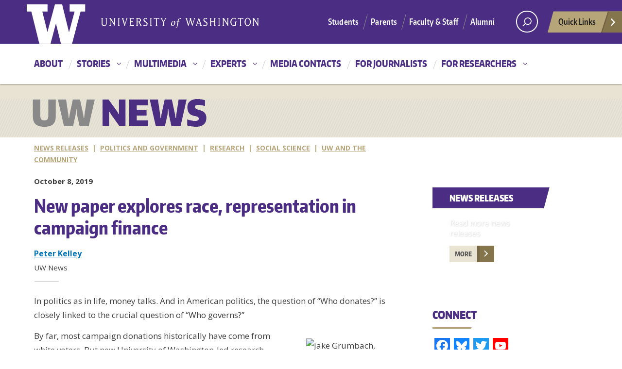

--- FILE ---
content_type: text/html; charset=UTF-8
request_url: https://www.washington.edu/news/2019/10/08/new-paper-explores-race-representation-in-campaign-finance/
body_size: 14225
content:
<!DOCTYPE html>
<html xmlns="http://www.w3.org/1999/xhtml" lang="en" xml:lang="en" class="no-js">
    <head>
        <title> New paper explores race, representation in campaign finance  |  UW News </title>
        <meta charset="utf-8">
        <meta name="description" content="">
        <meta name="viewport" content="width=device-width, initial-scale=1">
        <meta property="fb:pages" content="103975906361680" />


        <!-- Place favicon.ico and apple-touch-icon.png in the root directory -->

        <meta name='robots' content='max-image-preview:large' />
	<style>img:is([sizes="auto" i], [sizes^="auto," i]) { contain-intrinsic-size: 3000px 1500px }</style>
	
<!-- Google Tag Manager for WordPress by gtm4wp.com -->
<script data-cfasync="false" data-pagespeed-no-defer>
	var gtm4wp_datalayer_name = "dataLayer";
	var dataLayer = dataLayer || [];
</script>
<!-- End Google Tag Manager for WordPress by gtm4wp.com --><link rel='dns-prefetch' href='//static.addtoany.com' />
<link rel='dns-prefetch' href='//www.washington.edu' />
<link rel='dns-prefetch' href='//fonts.googleapis.com' />
<link rel="alternate" type="application/rss+xml" title="UW News &raquo; Feed" href="https://www.washington.edu/news/feed/" />
<link rel="alternate" type="application/rss+xml" title="UW News &raquo; Comments Feed" href="https://www.washington.edu/news/comments/feed/" />
<meta name="twitter:card" content="summary">
<meta name="twitter:site" content="@uwnews">
<meta name="twitter:creator" content="@uwnews">
<meta property="og:title" content="New paper explores race, representation in campaign finance"/>
<meta property="og:type" content="article"/>
<meta property="og:url" content="https://www.washington.edu/news/2019/10/08/new-paper-explores-race-representation-in-campaign-finance/"/>
<meta property="og:site_name" content="UW News"/>
<meta property="og:description" content="In American politics, the question of "Who donates?" is linked to the crucial question of "Who governs?" Most campaign donations historically have come from white voters. But new UW-led research..."/>
<meta property="og:image" content="https://uw-s3-cdn.s3.us-west-2.amazonaws.com/wp-content/uploads/sites/6/2019/10/08120646/img_7420.jpg"/>

    
<link rel='stylesheet' id='wp-block-library-css' href='//www.washington.edu/wp-includes/css/dist/block-library/style.css?ver=6.8.3' type='text/css' media='all' />
<style id='classic-theme-styles-inline-css' type='text/css'>
/**
 * These rules are needed for backwards compatibility.
 * They should match the button element rules in the base theme.json file.
 */
.wp-block-button__link {
	color: #ffffff;
	background-color: #32373c;
	border-radius: 9999px; /* 100% causes an oval, but any explicit but really high value retains the pill shape. */

	/* This needs a low specificity so it won't override the rules from the button element if defined in theme.json. */
	box-shadow: none;
	text-decoration: none;

	/* The extra 2px are added to size solids the same as the outline versions.*/
	padding: calc(0.667em + 2px) calc(1.333em + 2px);

	font-size: 1.125em;
}

.wp-block-file__button {
	background: #32373c;
	color: #ffffff;
	text-decoration: none;
}

</style>
<style id='co-authors-plus-coauthors-style-inline-css' type='text/css'>
.wp-block-co-authors-plus-coauthors.is-layout-flow [class*=wp-block-co-authors-plus]{display:inline}

</style>
<style id='co-authors-plus-avatar-style-inline-css' type='text/css'>
.wp-block-co-authors-plus-avatar :where(img){height:auto;max-width:100%;vertical-align:bottom}.wp-block-co-authors-plus-coauthors.is-layout-flow .wp-block-co-authors-plus-avatar :where(img){vertical-align:middle}.wp-block-co-authors-plus-avatar:is(.alignleft,.alignright){display:table}.wp-block-co-authors-plus-avatar.aligncenter{display:table;margin-inline:auto}

</style>
<style id='co-authors-plus-image-style-inline-css' type='text/css'>
.wp-block-co-authors-plus-image{margin-bottom:0}.wp-block-co-authors-plus-image :where(img){height:auto;max-width:100%;vertical-align:bottom}.wp-block-co-authors-plus-coauthors.is-layout-flow .wp-block-co-authors-plus-image :where(img){vertical-align:middle}.wp-block-co-authors-plus-image:is(.alignfull,.alignwide) :where(img){width:100%}.wp-block-co-authors-plus-image:is(.alignleft,.alignright){display:table}.wp-block-co-authors-plus-image.aligncenter{display:table;margin-inline:auto}

</style>
<style id='global-styles-inline-css' type='text/css'>
:root{--wp--preset--aspect-ratio--square: 1;--wp--preset--aspect-ratio--4-3: 4/3;--wp--preset--aspect-ratio--3-4: 3/4;--wp--preset--aspect-ratio--3-2: 3/2;--wp--preset--aspect-ratio--2-3: 2/3;--wp--preset--aspect-ratio--16-9: 16/9;--wp--preset--aspect-ratio--9-16: 9/16;--wp--preset--color--black: #000000;--wp--preset--color--cyan-bluish-gray: #abb8c3;--wp--preset--color--white: #ffffff;--wp--preset--color--pale-pink: #f78da7;--wp--preset--color--vivid-red: #cf2e2e;--wp--preset--color--luminous-vivid-orange: #ff6900;--wp--preset--color--luminous-vivid-amber: #fcb900;--wp--preset--color--light-green-cyan: #7bdcb5;--wp--preset--color--vivid-green-cyan: #00d084;--wp--preset--color--pale-cyan-blue: #8ed1fc;--wp--preset--color--vivid-cyan-blue: #0693e3;--wp--preset--color--vivid-purple: #9b51e0;--wp--preset--gradient--vivid-cyan-blue-to-vivid-purple: linear-gradient(135deg,rgba(6,147,227,1) 0%,rgb(155,81,224) 100%);--wp--preset--gradient--light-green-cyan-to-vivid-green-cyan: linear-gradient(135deg,rgb(122,220,180) 0%,rgb(0,208,130) 100%);--wp--preset--gradient--luminous-vivid-amber-to-luminous-vivid-orange: linear-gradient(135deg,rgba(252,185,0,1) 0%,rgba(255,105,0,1) 100%);--wp--preset--gradient--luminous-vivid-orange-to-vivid-red: linear-gradient(135deg,rgba(255,105,0,1) 0%,rgb(207,46,46) 100%);--wp--preset--gradient--very-light-gray-to-cyan-bluish-gray: linear-gradient(135deg,rgb(238,238,238) 0%,rgb(169,184,195) 100%);--wp--preset--gradient--cool-to-warm-spectrum: linear-gradient(135deg,rgb(74,234,220) 0%,rgb(151,120,209) 20%,rgb(207,42,186) 40%,rgb(238,44,130) 60%,rgb(251,105,98) 80%,rgb(254,248,76) 100%);--wp--preset--gradient--blush-light-purple: linear-gradient(135deg,rgb(255,206,236) 0%,rgb(152,150,240) 100%);--wp--preset--gradient--blush-bordeaux: linear-gradient(135deg,rgb(254,205,165) 0%,rgb(254,45,45) 50%,rgb(107,0,62) 100%);--wp--preset--gradient--luminous-dusk: linear-gradient(135deg,rgb(255,203,112) 0%,rgb(199,81,192) 50%,rgb(65,88,208) 100%);--wp--preset--gradient--pale-ocean: linear-gradient(135deg,rgb(255,245,203) 0%,rgb(182,227,212) 50%,rgb(51,167,181) 100%);--wp--preset--gradient--electric-grass: linear-gradient(135deg,rgb(202,248,128) 0%,rgb(113,206,126) 100%);--wp--preset--gradient--midnight: linear-gradient(135deg,rgb(2,3,129) 0%,rgb(40,116,252) 100%);--wp--preset--font-size--small: 13px;--wp--preset--font-size--medium: 20px;--wp--preset--font-size--large: 36px;--wp--preset--font-size--x-large: 42px;--wp--preset--spacing--20: 0.44rem;--wp--preset--spacing--30: 0.67rem;--wp--preset--spacing--40: 1rem;--wp--preset--spacing--50: 1.5rem;--wp--preset--spacing--60: 2.25rem;--wp--preset--spacing--70: 3.38rem;--wp--preset--spacing--80: 5.06rem;--wp--preset--shadow--natural: 6px 6px 9px rgba(0, 0, 0, 0.2);--wp--preset--shadow--deep: 12px 12px 50px rgba(0, 0, 0, 0.4);--wp--preset--shadow--sharp: 6px 6px 0px rgba(0, 0, 0, 0.2);--wp--preset--shadow--outlined: 6px 6px 0px -3px rgba(255, 255, 255, 1), 6px 6px rgba(0, 0, 0, 1);--wp--preset--shadow--crisp: 6px 6px 0px rgba(0, 0, 0, 1);}:where(.is-layout-flex){gap: 0.5em;}:where(.is-layout-grid){gap: 0.5em;}body .is-layout-flex{display: flex;}.is-layout-flex{flex-wrap: wrap;align-items: center;}.is-layout-flex > :is(*, div){margin: 0;}body .is-layout-grid{display: grid;}.is-layout-grid > :is(*, div){margin: 0;}:where(.wp-block-columns.is-layout-flex){gap: 2em;}:where(.wp-block-columns.is-layout-grid){gap: 2em;}:where(.wp-block-post-template.is-layout-flex){gap: 1.25em;}:where(.wp-block-post-template.is-layout-grid){gap: 1.25em;}.has-black-color{color: var(--wp--preset--color--black) !important;}.has-cyan-bluish-gray-color{color: var(--wp--preset--color--cyan-bluish-gray) !important;}.has-white-color{color: var(--wp--preset--color--white) !important;}.has-pale-pink-color{color: var(--wp--preset--color--pale-pink) !important;}.has-vivid-red-color{color: var(--wp--preset--color--vivid-red) !important;}.has-luminous-vivid-orange-color{color: var(--wp--preset--color--luminous-vivid-orange) !important;}.has-luminous-vivid-amber-color{color: var(--wp--preset--color--luminous-vivid-amber) !important;}.has-light-green-cyan-color{color: var(--wp--preset--color--light-green-cyan) !important;}.has-vivid-green-cyan-color{color: var(--wp--preset--color--vivid-green-cyan) !important;}.has-pale-cyan-blue-color{color: var(--wp--preset--color--pale-cyan-blue) !important;}.has-vivid-cyan-blue-color{color: var(--wp--preset--color--vivid-cyan-blue) !important;}.has-vivid-purple-color{color: var(--wp--preset--color--vivid-purple) !important;}.has-black-background-color{background-color: var(--wp--preset--color--black) !important;}.has-cyan-bluish-gray-background-color{background-color: var(--wp--preset--color--cyan-bluish-gray) !important;}.has-white-background-color{background-color: var(--wp--preset--color--white) !important;}.has-pale-pink-background-color{background-color: var(--wp--preset--color--pale-pink) !important;}.has-vivid-red-background-color{background-color: var(--wp--preset--color--vivid-red) !important;}.has-luminous-vivid-orange-background-color{background-color: var(--wp--preset--color--luminous-vivid-orange) !important;}.has-luminous-vivid-amber-background-color{background-color: var(--wp--preset--color--luminous-vivid-amber) !important;}.has-light-green-cyan-background-color{background-color: var(--wp--preset--color--light-green-cyan) !important;}.has-vivid-green-cyan-background-color{background-color: var(--wp--preset--color--vivid-green-cyan) !important;}.has-pale-cyan-blue-background-color{background-color: var(--wp--preset--color--pale-cyan-blue) !important;}.has-vivid-cyan-blue-background-color{background-color: var(--wp--preset--color--vivid-cyan-blue) !important;}.has-vivid-purple-background-color{background-color: var(--wp--preset--color--vivid-purple) !important;}.has-black-border-color{border-color: var(--wp--preset--color--black) !important;}.has-cyan-bluish-gray-border-color{border-color: var(--wp--preset--color--cyan-bluish-gray) !important;}.has-white-border-color{border-color: var(--wp--preset--color--white) !important;}.has-pale-pink-border-color{border-color: var(--wp--preset--color--pale-pink) !important;}.has-vivid-red-border-color{border-color: var(--wp--preset--color--vivid-red) !important;}.has-luminous-vivid-orange-border-color{border-color: var(--wp--preset--color--luminous-vivid-orange) !important;}.has-luminous-vivid-amber-border-color{border-color: var(--wp--preset--color--luminous-vivid-amber) !important;}.has-light-green-cyan-border-color{border-color: var(--wp--preset--color--light-green-cyan) !important;}.has-vivid-green-cyan-border-color{border-color: var(--wp--preset--color--vivid-green-cyan) !important;}.has-pale-cyan-blue-border-color{border-color: var(--wp--preset--color--pale-cyan-blue) !important;}.has-vivid-cyan-blue-border-color{border-color: var(--wp--preset--color--vivid-cyan-blue) !important;}.has-vivid-purple-border-color{border-color: var(--wp--preset--color--vivid-purple) !important;}.has-vivid-cyan-blue-to-vivid-purple-gradient-background{background: var(--wp--preset--gradient--vivid-cyan-blue-to-vivid-purple) !important;}.has-light-green-cyan-to-vivid-green-cyan-gradient-background{background: var(--wp--preset--gradient--light-green-cyan-to-vivid-green-cyan) !important;}.has-luminous-vivid-amber-to-luminous-vivid-orange-gradient-background{background: var(--wp--preset--gradient--luminous-vivid-amber-to-luminous-vivid-orange) !important;}.has-luminous-vivid-orange-to-vivid-red-gradient-background{background: var(--wp--preset--gradient--luminous-vivid-orange-to-vivid-red) !important;}.has-very-light-gray-to-cyan-bluish-gray-gradient-background{background: var(--wp--preset--gradient--very-light-gray-to-cyan-bluish-gray) !important;}.has-cool-to-warm-spectrum-gradient-background{background: var(--wp--preset--gradient--cool-to-warm-spectrum) !important;}.has-blush-light-purple-gradient-background{background: var(--wp--preset--gradient--blush-light-purple) !important;}.has-blush-bordeaux-gradient-background{background: var(--wp--preset--gradient--blush-bordeaux) !important;}.has-luminous-dusk-gradient-background{background: var(--wp--preset--gradient--luminous-dusk) !important;}.has-pale-ocean-gradient-background{background: var(--wp--preset--gradient--pale-ocean) !important;}.has-electric-grass-gradient-background{background: var(--wp--preset--gradient--electric-grass) !important;}.has-midnight-gradient-background{background: var(--wp--preset--gradient--midnight) !important;}.has-small-font-size{font-size: var(--wp--preset--font-size--small) !important;}.has-medium-font-size{font-size: var(--wp--preset--font-size--medium) !important;}.has-large-font-size{font-size: var(--wp--preset--font-size--large) !important;}.has-x-large-font-size{font-size: var(--wp--preset--font-size--x-large) !important;}
:where(.wp-block-post-template.is-layout-flex){gap: 1.25em;}:where(.wp-block-post-template.is-layout-grid){gap: 1.25em;}
:where(.wp-block-columns.is-layout-flex){gap: 2em;}:where(.wp-block-columns.is-layout-grid){gap: 2em;}
:root :where(.wp-block-pullquote){font-size: 1.5em;line-height: 1.6;}
</style>
<link rel='stylesheet' id='uw-master-css' href='//www.washington.edu/wp-content/themes/uw-2014/style.css?ver=3.1' type='text/css' media='all' />
<link rel='stylesheet' id='google-font-open-css' href='https://fonts.googleapis.com/css?family=Open+Sans%3A400italic%2C700italic%2C400%2C700&#038;ver=3.6' type='text/css' media='all' />
<link rel='stylesheet' id='uw-style-css' href='//www.washington.edu/wp-content/themes/news-2014/style.css?ver=1.0.0' type='text/css' media='all' />
<link rel='stylesheet' id='addtoany-css' href='//www.washington.edu/wp-content/plugins/add-to-any/addtoany.min.css?ver=1.16' type='text/css' media='all' />
<style id='addtoany-inline-css' type='text/css'>
.uw-body-copy .a2a_svg, .uw-body-copy .a2a_count { border-radius: 0 !important; }
.uw-body-copy .addtoany_share_save_container {
    margin: 30px 0 40px;
    padding: 12px 0 10px 0;
    border-top: 1px dotted #E2E2E2;
    border-bottom: 1px dotted #E2E2E2;
}
.uw-body-copy .addtoany_list a, .uw-body-copy .widget .addtoany_list a { padding: 0 15px 0 0; }
.a2a_s_print, .a2a_s_email, .a2a_s_a2a { background-color: #4b2e83 !important }
.a2a_s_email { background-color: #85754d !important }
.a2a_menu a { color: #0074bb !important }
</style>
<script type="text/javascript" id="addtoany-core-js-before">
/* <![CDATA[ */
window.a2a_config=window.a2a_config||{};a2a_config.callbacks=[];a2a_config.overlays=[];a2a_config.templates={};
/* ]]> */
</script>
<script type="text/javascript" defer src="https://static.addtoany.com/menu/page.js" id="addtoany-core-js"></script>
<script type="text/javascript" src="//www.washington.edu/wp-includes/js/jquery/jquery.js?ver=3.7.1" id="jquery-core-js"></script>
<script type="text/javascript" id="jquery-core-js-after">
/* <![CDATA[ */
$ = jQuery;
/* ]]> */
</script>
<script type="text/javascript" src="//www.washington.edu/wp-includes/js/jquery/jquery-migrate.js?ver=3.4.1" id="jquery-migrate-js"></script>
<script type="text/javascript" defer src="//www.washington.edu/wp-content/plugins/add-to-any/addtoany.min.js?ver=1.1" id="addtoany-jquery-js"></script>
<script type="text/javascript" src="//www.washington.edu/wp-includes/js/underscore.min.js?ver=1.13.7" id="underscore-js"></script>
<script type="text/javascript" src="//www.washington.edu/wp-includes/js/backbone.min.js?ver=1.6.0" id="backbone-js"></script>
<script type="text/javascript" id="site-js-extra">
/* <![CDATA[ */
var style_dir = ["https:\/\/www.washington.edu\/cms\/news"];
var jetpackCarouselStrings = {"widths":[370,700,1000,1200,1400,2000],"is_logged_in":"","lang":"en","ajaxurl":"https:\/\/www.washington.edu\/cms\/news\/wp-admin\/admin-ajax.php","nonce":"c1292943c4","display_exif":"1","display_geo":"","background_color":"white","download_original":"View full size <span class=\"photo-size\">{0}<span class=\"photo-size-times\">\u00d7<\/span>{1}<\/span>","camera":"Camera","aperture":"Aperture","shutter_speed":"Shutter Speed","focal_length":"Focal Length","require_name_email":"0","login_url":"https:\/\/www.washington.edu\/cms\/news\/wp-login.php?redirect_to=https%3A%2F%2Fwww.washington.edu%2Fcms%2Fnews%2F2019%2F10%2F08%2Fnew-paper-explores-race-representation-in-campaign-finance%2F"};
/* ]]> */
</script>
<script type="text/javascript" src="//www.washington.edu/wp-content/themes/uw-2014/js/site.js?ver=3.1" id="site-js"></script>
<script type="text/javascript" id="mailchimp-subscribe-widget-js-extra">
/* <![CDATA[ */
var mailchimp = {"ajaxurl":"https:\/\/www.washington.edu\/news\/wp-admin\/admin-ajax.php"};
/* ]]> */
</script>
<script type="text/javascript" src="//www.washington.edu/wp-content/themes/news-2014/js/widget-mailchimp-subscribe.js?ver=1.0" id="mailchimp-subscribe-widget-js"></script>
<script type="text/javascript" src="//www.washington.edu/wp-content/themes/news-2014/js/news.js?ver=6.8.3" id="news-js-js"></script>
<link rel="EditURI" type="application/rsd+xml" title="RSD" href="https://www.washington.edu/news/xmlrpc.php?rsd" />
<meta name="generator" content="WordPress 6.8.3" />
<link rel="canonical" href="https://www.washington.edu/news/2019/10/08/new-paper-explores-race-representation-in-campaign-finance/" />
<link rel='shortlink' href='https://www.washington.edu/news/?p=64255' />

<!-- Google Tag Manager for WordPress by gtm4wp.com -->
<!-- GTM Container placement set to automatic -->
<script data-cfasync="false" data-pagespeed-no-defer type="text/javascript">
	var dataLayer_content = {"pagePostType":"post","pagePostType2":"single-post","pageCategory":["news-releases","politics-and-government","research","social-science","uw-and-the-community"],"pageAttributes":["college-of-arts-sciences","department-of-political-science","jake-grumbach"],"pagePostAuthor":"Peter Kelley"};
	dataLayer.push( dataLayer_content );
</script>
<script data-cfasync="false" data-pagespeed-no-defer type="text/javascript">
(function(w,d,s,l,i){w[l]=w[l]||[];w[l].push({'gtm.start':
new Date().getTime(),event:'gtm.js'});var f=d.getElementsByTagName(s)[0],
j=d.createElement(s),dl=l!='dataLayer'?'&l='+l:'';j.async=true;j.src=
'//www.googletagmanager.com/gtm.js?id='+i+dl;f.parentNode.insertBefore(j,f);
})(window,document,'script','dataLayer','GTM-KQ6QQBT');
</script>
<!-- End Google Tag Manager for WordPress by gtm4wp.com -->
        <!--[if lt IE 9]>
            <script src="//www.washington.edu/wp-content/themes/uw-2014/assets/ie/js/html5shiv.js" type="text/javascript"></script>
            <script src="//www.washington.edu/wp-content/themes/uw-2014/assets/ie/js/respond.js" type="text/javascript"></script>
            <link rel='stylesheet' href='//www.washington.edu/wp-content/themes/uw-2014/assets/ie/css/ie.css' type='text/css' media='all' />
        <![endif]-->

        
    </head>
    <!--[if lt IE 9]> <body class="post_new-paper-explores-race-representation-in-campaign-finance wp-singular post-template-default single single-post postid-64255 single-format-standard wp-theme-uw-2014 wp-child-theme-news-2014 lt-ie9 cms site-news"> <![endif]-->
    <!--[if gt IE 8]><!-->
    <body class="post_new-paper-explores-race-representation-in-campaign-finance wp-singular post-template-default single single-post postid-64255 single-format-standard wp-theme-uw-2014 wp-child-theme-news-2014 cms site-news" >
    <!--<![endif]-->

    <div id="uwsearcharea" aria-hidden="true" class="uw-search-bar-container"></div>

    <a id="main-content" href="#main_content" class='screen-reader-shortcut'>Skip to main content</a>

    <div id="uw-container">
        
	<nav id="quicklinks" aria-label="quick links" aria-hidden="true">
<ul id="big-links"><li><span class="icon-myuw"></span><a href="https://my.uw.edu/?utm_source=quicklinks&utm_medium=click&utm_campaign=quicklinks&utm_term=myuw" tabindex="-1">MyUW</a></li><li><span class="icon-calendar"></span><a href="https://www.washington.edu/calendar/?utm_source=quicklinks&utm_medium=click&utm_campaign=quicklinks&utm_term=calendar" tabindex="-1">Calendar</a></li><li><span class="icon-directories"></span><a href="https://directory.uw.edu/?utm_source=quicklinks&utm_medium=click&utm_campaign=quicklinks&utm_term=directories" tabindex="-1">Directories</a></li><li><span class="icon-libraries"></span><a href="https://lib.uw.edu/?utm_source=quicklinks&utm_medium=click&utm_campaign=quicklinks&utm_term=libraries" tabindex="-1">Libraries</a></li><li><span class="icon-medicine"></span><a href="https://www.uwmedicine.org/?utm_source=quicklinks&utm_medium=click&utm_campaign=quicklinks&utm_term=uwmedicine" tabindex="-1">UW Medicine</a></li><li><span class="icon-maps"></span><a href="https://www.washington.edu/maps/?utm_source=quicklinks&utm_medium=click&utm_campaign=quicklinks&utm_term=maps" tabindex="-1">Maps</a></li><li><span class="icon-uwtoday"></span><a href="https://www.washington.edu/news/?utm_source=quicklinks&utm_medium=click&utm_campaign=quicklinks&utm_term=uwnews" tabindex="-1">UW News</a></li></ul><h3>Helpful Links</h3> <ul id="little-links"><li><a href="https://it.uw.edu/?utm_source=quicklinks&utm_medium=click&utm_campaign=quicklinks&utm_term=computingit" tabindex="-1">Information Technology</a></li><li><a href="https://employeehelp.workday.uw.edu/?utm_source=quicklinks&utm_medium=click&utm_campaign=quicklinks&utm_term=workdayhcm" tabindex="-1">Workday HCM</a></li><li><a href="https://hfs.uw.edu/Husky-Card-Services/?utm_source=quicklinks&utm_medium=click&utm_campaign=quicklinks&utm_term=huskycard" tabindex="-1">Husky Card</a></li><li><a href="https://www.uwb.edu/?utm_source=quicklinks&utm_medium=click&utm_campaign=quicklinks&utm_term=uwbothell" tabindex="-1">UW Bothell</a></li><li><a href="https://www.tacoma.uw.edu/?utm_source=quicklinks&utm_medium=click&utm_campaign=quicklinks&utm_term=uwtacoma" tabindex="-1">UW Tacoma</a></li><li><a href="https://www.facebook.com/UofWA?utm_source=quicklinks&utm_medium=click&utm_campaign=quicklinks&utm_term=uwfacebook" tabindex="-1">UW Facebook</a></li><li><a href="https://x.com/UW?utm_source=quicklinks&utm_medium=click&utm_campaign=quicklinks&utm_term=uwtwitter" tabindex="-1">UW Twitter</a></li></ul></nav>
    
    <div id="uw-container-inner">


    <header class="uw-thinstrip" role="banner">

  <div class="container">
    <a href="http://uw.edu" title="University of Washington Home">
      <div class="uw-patch">University of Washington</div>
      <div class="uw-wordmark">University of Washington</div>
    </a>
  </div>
  <div class='align-right'>
      <nav class="uw-thin-strip-nav" aria-label='audience menu'>
          <ul class="uw-thin-links">
            <li><a href="http://uw.edu/studentlife" title="Students">Students</a></li>
            <li><a href="http://uw.edu/parents" title="Parents">Parents</a></li>
            <li><a href="http://uw.edu/facultystaff" title="Faculty & Staff">Faculty & Staff</a></li>
            <li><a href="http://uw.edu/alumni" title="Alumni">Alumni</a></li>
          </ul>
      </nav>
      <nav id='search-quicklinks' aria-label='search and quick links'>
      <button class='uw-search' aria-owns='uwsearcharea' aria-controls='uwsearcharea' aria-expanded='false' aria-label='Search UW' aria-haspopup='true'>
<!--[if gt IE 8]><!-->
          <svg version="1.1" xmlns="http://www.w3.org/2000/svg" xmlns:xlink="http://www.w3.org/1999/xlink" x="0px" y="0px"
               width="19px" height="51px" viewBox="0 0 18.776 51.062" enable-background="new 0 0 18.776 51.062" xml:space="preserve" focusable="false">
          <g>
              <path fill="#FFFFFF" d="M3.537,7.591C3.537,3.405,6.94,0,11.128,0c4.188,0,7.595,3.406,7.595,7.591
                c0,4.187-3.406,7.593-7.595,7.593C6.94,15.185,3.537,11.778,3.537,7.591z M5.245,7.591c0,3.246,2.643,5.885,5.884,5.885
                c3.244,0,5.89-2.64,5.89-5.885c0-3.245-2.646-5.882-5.89-5.882C7.883,1.71,5.245,4.348,5.245,7.591z"/>

              <rect x="2.418" y="11.445" transform="matrix(0.7066 0.7076 -0.7076 0.7066 11.7842 2.0922)" fill="#FFFFFF" width="1.902" height="7.622"/>
          </g>
          <path fill="#FFFFFF" d="M3.501,47.864c0.19,0.194,0.443,0.29,0.694,0.29c0.251,0,0.502-0.096,0.695-0.29l5.691-5.691l5.692,5.691
              c0.192,0.194,0.443,0.29,0.695,0.29c0.25,0,0.503-0.096,0.694-0.29c0.385-0.382,0.385-1.003,0-1.388l-5.692-5.691l5.692-5.692
              c0.385-0.385,0.385-1.005,0-1.388c-0.383-0.385-1.004-0.385-1.389,0l-5.692,5.691L4.89,33.705c-0.385-0.385-1.006-0.385-1.389,0
              c-0.385,0.383-0.385,1.003,0,1.388l5.692,5.692l-5.692,5.691C3.116,46.861,3.116,47.482,3.501,47.864z"/>
          </svg>
<!--<![endif]-->
      </button>
      <button class='uw-quicklinks' aria-haspopup='true' aria-expanded="false" aria-label="quick links">Quick Links<svg version="1.1" xmlns="http://www.w3.org/2000/svg" x="0px" y="0px" width="15.63px" height="69.13px" viewBox="0 0 15.63 69.13" enable-background="new 0 0 15.63 69.13" xml:space="preserve" focusable="false"><polygon fill="#FFFFFF" points="12.8,7.776 12.803,7.773 5.424,0 3.766,1.573 9.65,7.776 3.766,13.98 5.424,15.553 12.803,7.78"/><polygon fill="#FFFFFF" points="9.037,61.351 9.036,61.351 14.918,55.15 13.26,53.577 7.459,59.689 1.658,53.577 0,55.15 5.882,61.351 5.882,61.351 5.884,61.353 0,67.557 1.658,69.13 7.459,63.019 13.26,69.13 14.918,67.557 9.034,61.353"/></svg></button>
      </nav>
  </div>

</header>

    <nav id="dawgdrops" aria-label="Main menu"><div class="dawgdrops-inner container"><ul id="menu-uw-today-white-bar" class="dawgdrops-nav"><li class="dawgdrops-item"><a href="http://www.washington.edu/news/about" title="About"  id="office-of-news-information">About</a></li>
<li class="dawgdrops-item"><a href="http://www.washington.edu/news/the-latest-news-from-the-uw/" class="dropdown-toggle" title="Stories"  id="all-stories">Stories</a>
<button data-toggle="dropdown" aria-controls="menu-all-stories" aria-labelledby="all-stories"><i class="icon-chevron-down"></i></button>
<ul role="group" id="menu-all-stories" aria-labelledby='all-stories' class="dawgdrops-menu">
	<li><a href="http://www.washington.edu/news/the-latest-news-from-the-uw/" tabindex="-1"  title="All stories"  id="all-stories-2">All stories</a></li>
	<li><a href="http://www.washington.edu/news/category/news-releases/" tabindex="-1"  title="News releases"  id="45733">News releases</a></li>
	<li><a href="http://www.washington.edu/news/category/blog/" tabindex="-1"  title="UW News blog"  id="uw-today-blog">UW News blog</a></li>
	<li><a href="http://www.washington.edu/news/category/notebook/" tabindex="-1"  title="UW Notebook"  id="64936">UW Notebook</a></li>
	<li><a href="https://www.washington.edu/forwashington/" tabindex="-1"  title="For Washington"  id="for-washington">For Washington</a></li>
	<li><a href="http://www.washington.edu/news/category/official-notices/" tabindex="-1"  title="Official notices"  id="45735">Official notices</a></li>
	<li><a href="https://www.washington.edu/news/uw-in-the-media/" tabindex="-1"  title="UW in the media"  id="46864">UW in the media</a></li>
</ul>
</li>
<li class="dawgdrops-item"><a href="http://washington.edu/news/video/?utm_source=UW%20News&amp;utm_medium=nav&amp;utm_campaign=multimedia" class="dropdown-toggle" title="Multimedia"  id="multimedia">Multimedia</a>
<button data-toggle="dropdown" aria-controls="menu-multimedia" aria-labelledby="multimedia"><i class="icon-chevron-down"></i></button>
<ul role="group" id="menu-multimedia" aria-labelledby='multimedia' class="dawgdrops-menu">
	<li><a href="http://washington.edu/news/video/?utm_source=UW%20News&amp;utm_medium=nav&amp;utm_campaign=video" tabindex="-1"  title="Video stories"  id="video-2">Video stories</a></li>
	<li><a href="https://www.washington.edu/news/podcasts/" tabindex="-1"  title="Podcasts"  id="83093">Podcasts</a></li>
	<li><a href="http://washington.edu/news/for-journalists/b-roll?utm_source=UW%20News&amp;utm_medium=nav&amp;utm_campaign=Soundbites" tabindex="-1"  title="Soundbites/b-roll"  id="video">Soundbites/b-roll</a></li>
	<li><a href="https://www.washington.edu/news/category/interactive/?utm_source=UW%20News&amp;utm_medium=nav&amp;utm_campaign=interactive" tabindex="-1"  title="Interactives"  id="interactive">Interactives</a></li>
</ul>
</li>
<li class="dawgdrops-item"><a href="http://www.washington.edu/news/experts/?utm_source=UW%20News&amp;utm_medium=nav&amp;utm_campaign=Experts" class="dropdown-toggle" title="Experts"  id="uw-experts">Experts</a>
<button data-toggle="dropdown" aria-controls="menu-uw-experts" aria-labelledby="uw-experts"><i class="icon-chevron-down"></i></button>
<ul role="group" id="menu-uw-experts" aria-labelledby='uw-experts' class="dawgdrops-menu">
	<li><a href="http://www.washington.edu/news/experts/?utm_source=UW%20News&amp;utm_medium=nav&amp;utm_campaign=Experts" tabindex="-1"  title="Directory"  id="all-experts">Directory</a></li>
	<li><a href="https://www.washington.edu/news/category/expert-quotes/?utm_source=UW%20News&amp;utm_medium=nav&amp;utm_campaign=Expert-quotes" tabindex="-1"  title="Expert quotes"  id="expert-quotes">Expert quotes</a></li>
	<li><a href="https://www.washington.edu/news/for-journalists/uw-experts-on-novel-coronavirus-covid-19/?utm_source=UW%20News&amp;utm_medium=nav&amp;utm_campaign=Covid19_experts" tabindex="-1"  title="COVID-19 experts"  id="covid-19-experts">COVID-19 experts</a></li>
	<li><a href="https://www.washington.edu/news/speakers-bureau/?utm_source=UW%2520News&amp;utm_medium=nav&amp;utm_campaign=speakers" tabindex="-1"  title="Speakers Bureau"  id="speakers-bureau">Speakers Bureau</a></li>
</ul>
</li>
<li class="dawgdrops-item"><a href="http://www.washington.edu/news/for-journalists/media-contacts/?utm_source=UW%20News&amp;utm_medium=nav&amp;utm_campaign=Media_Contacts" title="Media contacts"  id="media-contacts">Media contacts</a></li>
<li class="dawgdrops-item"><a href="http://washington.edu/news/for-journalists?utm_source=UW%20News&amp;utm_medium=nav&amp;utm_campaign=For_Journalists" title="For Journalists"  id="for-journalists">For Journalists</a></li>
<li class="dawgdrops-item"><a href="https://www.washington.edu/news/faculty-staff/" class="dropdown-toggle" title="For researchers"  id="for-researchers-staff">For researchers</a>
<button data-toggle="dropdown" aria-controls="menu-for-researchers-staff" aria-labelledby="for-researchers-staff"><i class="icon-chevron-down"></i></button>
<ul role="group" id="menu-for-researchers-staff" aria-labelledby='for-researchers-staff' class="dawgdrops-menu">
	<li><a href="https://www.washington.edu/news/faculty-staff/media-training/" tabindex="-1"  title="Media Training"  id="76572">Media Training</a></li>
</ul>
</li>
</ul></div></nav>
<div class="uw-news-image"></div>
<div class="container uw-body">

  <div class="row">

    <div class="uw-content col-md-8" role='main'>

      <a href="https://www.washington.edu/news/" title="UW News"><div class="uw-site-title">UW News</div></a>
      <nav id="mobile-relative" class="frontpage" aria-label="mobile menu"><button class="uw-mobile-menu-toggle">Menu</button><ul class="uw-mobile-menu first-level"><div class="menu-uw-today-white-bar-container"><ul id="menu-uw-today-white-bar-1" class=""><li id="menu-item-34028" class="menu-item menu-item-type-custom menu-item-object-custom menu-item-34028"><a href="http://www.washington.edu/news/about">About</a></li>
<li id="menu-item-34030" class="menu-item menu-item-type-custom menu-item-object-custom menu-item-has-children menu-item-34030"><a href="http://www.washington.edu/news/the-latest-news-from-the-uw/">Stories</a>
<ul class="sub-menu">
	<li id="menu-item-45748" class="menu-item menu-item-type-custom menu-item-object-custom menu-item-45748"><a href="http://www.washington.edu/news/the-latest-news-from-the-uw/">All stories</a></li>
	<li id="menu-item-45733" class="menu-item menu-item-type-taxonomy menu-item-object-category current-post-ancestor current-menu-parent current-post-parent menu-item-45733"><a href="http://www.washington.edu/news/category/news-releases/">News releases</a></li>
	<li id="menu-item-40769" class="menu-item menu-item-type-taxonomy menu-item-object-category menu-item-40769"><a href="http://www.washington.edu/news/category/blog/">UW News blog</a></li>
	<li id="menu-item-64936" class="menu-item menu-item-type-taxonomy menu-item-object-category menu-item-64936"><a href="http://www.washington.edu/news/category/notebook/">UW Notebook</a></li>
	<li id="menu-item-79847" class="menu-item menu-item-type-custom menu-item-object-custom menu-item-79847"><a href="https://www.washington.edu/forwashington/">For Washington</a></li>
	<li id="menu-item-45735" class="menu-item menu-item-type-taxonomy menu-item-object-category menu-item-45735"><a href="http://www.washington.edu/news/category/official-notices/">Official notices</a></li>
	<li id="menu-item-46864" class="menu-item menu-item-type-post_type menu-item-object-page menu-item-46864"><a href="https://www.washington.edu/news/uw-in-the-media/">UW in the media</a></li>
</ul>
</li>
<li id="menu-item-61526" class="menu-item menu-item-type-custom menu-item-object-custom menu-item-has-children menu-item-61526"><a href="http://washington.edu/news/video/?utm_source=UW%20News&#038;utm_medium=nav&#038;utm_campaign=multimedia">Multimedia</a>
<ul class="sub-menu">
	<li id="menu-item-62274" class="menu-item menu-item-type-custom menu-item-object-custom menu-item-62274"><a href="http://washington.edu/news/video/?utm_source=UW%20News&#038;utm_medium=nav&#038;utm_campaign=video">Video stories</a></li>
	<li id="menu-item-83093" class="menu-item menu-item-type-post_type menu-item-object-page menu-item-83093"><a href="https://www.washington.edu/news/podcasts/">Podcasts</a></li>
	<li id="menu-item-58417" class="menu-item menu-item-type-custom menu-item-object-custom menu-item-58417"><a href="http://washington.edu/news/for-journalists/b-roll?utm_source=UW%20News&#038;utm_medium=nav&#038;utm_campaign=Soundbites">Soundbites/b-roll</a></li>
	<li id="menu-item-71768" class="menu-item menu-item-type-custom menu-item-object-custom menu-item-71768"><a href="https://www.washington.edu/news/category/interactive/?utm_source=UW%20News&#038;utm_medium=nav&#038;utm_campaign=interactive">Interactives</a></li>
</ul>
</li>
<li id="menu-item-34029" class="menu-item menu-item-type-custom menu-item-object-custom menu-item-has-children menu-item-34029"><a href="http://www.washington.edu/news/experts/?utm_source=UW%20News&#038;utm_medium=nav&#038;utm_campaign=Experts">Experts</a>
<ul class="sub-menu">
	<li id="menu-item-68289" class="menu-item menu-item-type-custom menu-item-object-custom menu-item-68289"><a href="http://www.washington.edu/news/experts/?utm_source=UW%20News&#038;utm_medium=nav&#038;utm_campaign=Experts">Directory</a></li>
	<li id="menu-item-68451" class="menu-item menu-item-type-custom menu-item-object-custom menu-item-68451"><a href="https://www.washington.edu/news/category/expert-quotes/?utm_source=UW%20News&#038;utm_medium=nav&#038;utm_campaign=Expert-quotes">Expert quotes</a></li>
	<li id="menu-item-67184" class="menu-item menu-item-type-custom menu-item-object-custom menu-item-67184"><a href="https://www.washington.edu/news/for-journalists/uw-experts-on-novel-coronavirus-covid-19/?utm_source=UW%20News&#038;utm_medium=nav&#038;utm_campaign=Covid19_experts">COVID-19 experts</a></li>
	<li id="menu-item-64912" class="menu-item menu-item-type-custom menu-item-object-custom menu-item-64912"><a href="https://www.washington.edu/news/speakers-bureau/?utm_source=UW%2520News&#038;utm_medium=nav&#038;utm_campaign=speakers">Speakers Bureau</a></li>
</ul>
</li>
<li id="menu-item-34032" class="menu-item menu-item-type-custom menu-item-object-custom menu-item-34032"><a href="http://www.washington.edu/news/for-journalists/media-contacts/?utm_source=UW%20News&#038;utm_medium=nav&#038;utm_campaign=Media_Contacts">Media contacts</a></li>
<li id="menu-item-53961" class="menu-item menu-item-type-custom menu-item-object-custom menu-item-53961"><a href="http://washington.edu/news/for-journalists?utm_source=UW%20News&#038;utm_medium=nav&#038;utm_campaign=For_Journalists">For Journalists</a></li>
<li id="menu-item-76571" class="menu-item menu-item-type-post_type menu-item-object-page menu-item-has-children menu-item-76571"><a href="https://www.washington.edu/news/faculty-staff/">For researchers</a>
<ul class="sub-menu">
	<li id="menu-item-76572" class="menu-item menu-item-type-post_type menu-item-object-page menu-item-76572"><a href="https://www.washington.edu/news/faculty-staff/media-training/">Media Training</a></li>
</ul>
</li>
</ul></div></ul></nav>
      <nav class='uw-breadcrumbs' aria-label='breadcrumbs'><ul><li><a href="http://uw.edu" title="University of Washington">Home</a></li><li><a href="https://www.washington.edu/news/" title="UW News">UW News</a><li><li><a href="http://www.washington.edu/news/category/news-releases/" title="News releases">News releases</a><li class="current"><span>New paper explores race, representation in campaign finance</span></ul></nav>
      <div id='main_content' class="uw-body-copy" tabindex="-1">

  			<p class="story-tags">
    <a href="http://www.washington.edu/news/category/news-releases/" rel="category tag">News releases</a>&nbsp; | &nbsp;<a href="http://www.washington.edu/news/category/politics-and-government/" rel="category tag">Politics and government</a>&nbsp; | &nbsp;<a href="http://www.washington.edu/news/category/research/" rel="category tag">Research</a>&nbsp; | &nbsp;<a href="http://www.washington.edu/news/category/social-science/" rel="category tag">Social science</a>&nbsp; | &nbsp;<a href="http://www.washington.edu/news/category/uw-and-the-community/" rel="category tag">UW and the community</a>  </p>
  
<p class="date">October 8, 2019</p>

  <h1 class="entry-title">

    New paper explores race, representation in campaign finance 

  </h1>


  <div class="author-info">
    <a href="https://www.washington.edu/news/author/peter-kelley/" title="Posts by Peter Kelley" class="author url fn" rel="author">Peter Kelley</a>    <p class="author-desc"> <small>UW News</small></p>
  </div>


<nav id="mobile-relative" aria-label="mobile menu"></nav>
<p>In politics as in life, money talks. And in American politics, the question of &#8220;Who donates?&#8221; is closely linked to the crucial question of &#8220;Who governs?&#8221;</p>
<div id="attachment_64256" class="wp-caption alignright" style="width: 160px"><img decoding="async" class="size-mug-shot wp-image-64256" src="https://uw-s3-cdn.s3.us-west-2.amazonaws.com/wp-content/uploads/sites/6/2019/10/08120646/img_7420-150x250.jpg" alt="Jake Grumbach, UW political science professor with new research on race and campaign giving " width="150" height="250" /></p>
<p class="wp-caption-text">Jake Grumbach</span></p>
</div>
<p>By far, most campaign donations historically have come from white voters. But new University of Washington-led research indicates that if more candidates of color ran for office, donations from individuals of color would likely increase as well.</p>
<p>The findings are described in a new <a href="https://papers.ssrn.com/sol3/papers.cfm?abstract_id=3385855">paper</a> by <a href="https://www.polisci.washington.edu/people/jake-grumbach">Jake Grumbach</a>, UW assistant professor of political science, with Alexander Sahn, a doctoral student at the University of California, Berkeley. The paper is forthcoming from the American Political Science Review.</p>
<p>Grumbach said he was not surprised by the findings themselves — which largely match what common sense would indicate — but by how clear the results were.</p>
<p>&#8220;In terms of voting, it&#8217;s unclear whether people of color are more likely to turn out to vote when a candidate of color runs — studies disagree,&#8221; he said. &#8220;But it&#8217;s very clear that candidates of color increase contributions from donors of color.&#8221;</p>
<p>To investigate campaign giving across populations, Grumbach and Sahn combined federal data on campaign contributions with a statistical technique that tries to predict the individuals&#8217; racial background based on their name and location. Using this process they estimated the ethnoracial identity of 27 million campaign contributors making in all about 87 million individual campaign contributions in the years between 1980 and 2012, totaling about $33 billion in all.</p>
<p>&#8220;Across this time period, we find a highly unrepresentative contributor class,&#8221; they write. &#8220;Black and Latino representation in contributions is much smaller than in the general population, electorate, and elected offices, and has remained mostly static since 1980.&#8221;</p>
<p>They found that the presence of an Asian, black or Latino nominee in a political race significantly increases the proportion of contributions from &#8220;coethnic&#8221; contributors, or those of the same ethnic background.</p>
<p>Republican Latino candidates, they also found, received significantly lower contributions from whites than white Republican candidates.</p>
<p>Grumbach said also wondered if candidates of color underwent &#8220;backlash,&#8221; or white voters either giving less to them or actually turning to donate to their opponent.</p>
<p>&#8220;We ended up finding a bit of decrease in money from white donors to minority candidates, but it&#8217;s more than made up for by increased minority contributions. And, opponents don&#8217;t raise any additional money when running against minority candidates.</p>
<p>&#8220;Overall, minority candidates — especially Democrats — are at least as competitive in fundraising as white candidates. This should assuage fears that running more minority candidates would hurt fundraising.&#8221;</p>
<p>As to why black and Latino donating to candidates has remained static since 1980 — years in which candidates of color have been more plentiful and successful — Grumbach cited the ever-growing racial wealth gap, &#8220;so black and Latino people in the United States just don&#8217;t have enough money to be a larger share of money in politics.&#8221;</p>
<p>It also may be, he said, that &#8220;people of color may feel unrepresented and that donating money is unlikely to change the system, whereas white voters may feel like their money can have a real effect on politics.&#8221;</p>
<p>Grumbach and Sahn added that they hope this study &#8220;sparks greater interest in the political economy of race.&#8221;</p>
<p>The study was funded in part by a Ford Foundation Dissertation Fellowship.</p>
<p>###</p>
<p>For more information, contact Grumbach at <a href="mailto:grumbach@uw.edu">grumbach@uw.edu</a>.</p>
<div class="addtoany_share_save_container addtoany_content addtoany_content_bottom">
<div class="a2a_kit a2a_kit_size_32 addtoany_list" data-a2a-url="https://www.washington.edu/news/2019/10/08/new-paper-explores-race-representation-in-campaign-finance/" data-a2a-title="New paper explores race, representation in campaign finance"><a class="a2a_button_facebook" href="https://www.addtoany.com/add_to/facebook?linkurl=https%3A%2F%2Fwww.washington.edu%2Fcms%2Fnews%2F2019%2F10%2F08%2Fnew-paper-explores-race-representation-in-campaign-finance%2F&amp;linkname=New%20paper%20explores%20race%2C%20representation%20in%20campaign%20finance" title="Facebook" rel="nofollow noopener" target="_blank"></a><a class="a2a_button_twitter" href="https://www.addtoany.com/add_to/twitter?linkurl=https%3A%2F%2Fwww.washington.edu%2Fcms%2Fnews%2F2019%2F10%2F08%2Fnew-paper-explores-race-representation-in-campaign-finance%2F&amp;linkname=New%20paper%20explores%20race%2C%20representation%20in%20campaign%20finance" title="Twitter" rel="nofollow noopener" target="_blank"></a><a class="a2a_button_reddit a2a_counter" href="https://www.addtoany.com/add_to/reddit?linkurl=https%3A%2F%2Fwww.washington.edu%2Fcms%2Fnews%2F2019%2F10%2F08%2Fnew-paper-explores-race-representation-in-campaign-finance%2F&amp;linkname=New%20paper%20explores%20race%2C%20representation%20in%20campaign%20finance" title="Reddit" rel="nofollow noopener" target="_blank"></a><a class="a2a_button_email" href="https://www.addtoany.com/add_to/email?linkurl=https%3A%2F%2Fwww.washington.edu%2Fcms%2Fnews%2F2019%2F10%2F08%2Fnew-paper-explores-race-representation-in-campaign-finance%2F&amp;linkname=New%20paper%20explores%20race%2C%20representation%20in%20campaign%20finance" title="Email" rel="nofollow noopener" target="_blank"></a><a class="a2a_button_print" href="https://www.addtoany.com/add_to/print?linkurl=https%3A%2F%2Fwww.washington.edu%2Fcms%2Fnews%2F2019%2F10%2F08%2Fnew-paper-explores-race-representation-in-campaign-finance%2F&amp;linkname=New%20paper%20explores%20race%2C%20representation%20in%20campaign%20finance" title="Print" rel="nofollow noopener" target="_blank"></a><a class="a2a_dd addtoany_share_save addtoany_share" href="https://www.addtoany.com/share"></a></div>
</div>

<small>Tag(s): <a href="https://www.washington.edu/news/tag/college-of-arts-sciences/" rel="tag">College of Arts &amp; Sciences</a> • <a href="https://www.washington.edu/news/tag/department-of-political-science/" rel="tag">Department of Political Science</a> • <a href="https://www.washington.edu/news/tag/jake-grumbach/" rel="tag">Jake Grumbach</a></small><hr>
            <span class="next-page"></span>

      </div>

    </div>

    
  <div class="col-md-4 uw-sidebar">
    <nav id="desktop-relative" aria-label="mobile menu that is not visible in the desktop version"></nav>    
    <div role="navigation" aria-label="sidebar_navigation" id="uw-widget-cards-4" class="widget cards-widget">
      <div class="enhanced-card">

      <div class='card-image' style='background-image:url(https://uw-s3-cdn.s3.us-west-2.amazonaws.com/wp-content/uploads/sites/6/2021/10/19145755/dolphin-news.jpg      )'></div>

      <span>
      <h3>
                <a href="https://www.washington.edu/news/category/news-releases/" class="pic-title">News releases</a>
              </h3>

      <span class="udub-slant"><span></span></span>

      <p>Read more news releases</p>

              <a href="https://www.washington.edu/news/category/news-releases/" class="pic-text-more uw-btn btn-sm btn-gold">More</a>
            </span>



      </div>

    </div><div role="navigation" aria-label="sidebar_navigation" id="a2a_follow_widget-2" class="widget widget_a2a_follow_widget"><h2 class="widgettitle">Connect</h2>
<div class="a2a_kit a2a_kit_size_32 a2a_follow addtoany_list"><a class="a2a_button_facebook" href="https://www.facebook.com/uwnews" title="Facebook" rel="noopener" target="_blank"></a><a class="a2a_button_bluesky" href="https://bsky.app/profile/uwnews.uw.edu" title="Bluesky" rel="noopener" target="_blank"></a><a class="a2a_button_twitter" href="https://x.com/UWnews" title="Twitter" rel="noopener" target="_blank"></a><a class="a2a_button_youtube" href="https://www.youtube.com/@universityofwashington/videos" title="YouTube" rel="noopener" target="_blank"></a></div></div><div role="navigation" aria-label="sidebar_navigation" id="text-15" class="widget widget_text"><h2 class="widgettitle">UW Experts</h2>
			<div class="textwidget"><ul>

<li><h5><a href="https://www.washington.edu/news/experts/?expertise=weather-climate-weather">Weather</a></h5></li>
<li><h5><a href="https://www.washington.edu/news/experts/?expertise=artificial-intelligence-2">Artificial intelligence</a></h5></li>
<li><h5><a href="https://www.washington.edu/news/experts/?expertise=forest-fires">Wildfires and Smoke</a></h5></li>


  	
<a class="more" href="http://www.washington.edu/news/experts/?utm_source=UW%20News&amp;utm_medium=experts&amp;utm_campaign=homepage_widget">Full directory</a>
</ul></div>
		</div><div role="navigation" aria-label="sidebar_navigation" id="search-4" class="widget widget_search"><h2 class="widgettitle">Search UW News</h2>
<form role="search" method="get" id="searchform" class="searchform" action="https://www.washington.edu/news/">
	<div>
		<label class="screen-reader-text" for="s">Search for:</label>
		<input type="text" value="" name="s" id="s" placeholder="Search for:" autocomplete="off">
		<input type="submit" id="searchsubmit" value="Search">
	</div>
</form>
</div><div role="navigation" aria-label="sidebar_navigation" id="custom_html-2" class="widget_text widget widget_custom_html"><h2 class="widgettitle">Categories</h2>
<div class="textwidget custom-html-widget"><form name="menuform">

<select class="uw-select" name="menu2"

data-type="links">

<option value="">Browse</option>

<option value="http://www.washington.edu/news/category/administrative-affairs/">Administrative affairs</option>

<option value="http://www.washington.edu/news/category/arts-and-entertainment/">Arts and entertainment</option>

<option value="http://www.washington.edu/news/category/buildings-and-grounds/">Buildings and grounds</option>

<option value="http://www.washington.edu/news/category/education/">Education</option>

<option value="http://www.washington.edu/news/category/engineering/">Engineering</option>

<option value="http://www.washington.edu/news/category/environment/">Environment</option>

<option value="http://www.washington.edu/news/category/for-uw-employees/">For UW employees</option>

<option value="http://www.washington.edu/news/category/health-and-medicine/">Health and medicine</option>

<option value="http://www.washington.edu/news/category/honors-and-awards/">Honors and awards</option>

<option value="https://www.washington.edu/news/category/interactive/">Interactive</option>

<option value="http://www.washington.edu/news/category/learning/">Learning</option>

<option value="http://www.washington.edu/news/category/news-releases/">News releases</option>

<option value="http://www.washington.edu/news/category/news-roundups/">News roundups</option>

<option value="http://www.washington.edu/news/category/official-notices/">Official notices</option>

<option value="http://www.washington.edu/news/category/politics-and-government/">Politics and government</option>

<option value="https://www.washington.edu/news/category/pophealth/">Population Health</option>

<option value="http://www.washington.edu/news/category/profiles/">Profiles</option>

<option value="http://www.washington.edu/news/category/research/">Research</option>

<option value="http://www.washington.edu/news/category/science/">Science</option>

<option value="http://www.washington.edu/news/category/social-science/">Social science</option>

<option value="http://www.washington.edu/news/category/technology/">Technology</option>

<option value="http://www.washington.edu/news/category/uw-and-the-community/">UW and the community</option>

<option value="http://www.washington.edu/news/category/notebook/">UW Notebook</option>

<option value="http://www.washington.edu/news/category/blog/">UW Today blog</option>


</select>

</form>

</div></div>
          <div role="navigation" aria-label="sidebar_navigation" id="uw-recent-3" class="widget uw-recent">
          <h2 class="widget-title">Latest news video
          
          </h2>



          <ul class="recent-posts">
          
              <li>
                  <a class="widget-thumbnail" href="https://www.washington.edu/news/2025/10/30/video-halloween-concert-highlights-spooky-organ-classics/" title="Video: Halloween concert highlights spooky organ classics">

                      
                          <img width="150" height="150" src="https://uw-s3-cdn.s3.us-west-2.amazonaws.com/wp-content/uploads/sites/6/2025/10/30134355/edit-3.00_06_20_12.Still002-copy-150x150.jpg" class="attachment-thumbnail size-thumbnail wp-post-image" alt="A man sitting at a bench is about to strike a chord on the brightly lit keyboard of a dark wood sided pipe organ." decoding="async" loading="lazy" srcset="https://uw-s3-cdn.s3.us-west-2.amazonaws.com/wp-content/uploads/sites/6/2025/10/30134355/edit-3.00_06_20_12.Still002-copy-150x150.jpg 150w, https://uw-s3-cdn.s3.us-west-2.amazonaws.com/wp-content/uploads/sites/6/2025/10/30134355/edit-3.00_06_20_12.Still002-copy-50x50.jpg 50w, https://uw-s3-cdn.s3.us-west-2.amazonaws.com/wp-content/uploads/sites/6/2025/10/30134355/edit-3.00_06_20_12.Still002-copy-300x300.jpg 300w" sizes="auto, (max-width: 150px) 100vw, 150px" data-attachment-id="89767" data-orig-file="https://uw-s3-cdn.s3.us-west-2.amazonaws.com/wp-content/uploads/sites/6/2025/10/30134355/edit-3.00_06_20_12.Still002-copy.jpg" data-orig-size="1474,1070" data-comments-opened="" data-image-meta="{&quot;aperture&quot;:&quot;0&quot;,&quot;credit&quot;:&quot;&quot;,&quot;camera&quot;:&quot;&quot;,&quot;caption&quot;:&quot;&quot;,&quot;created_timestamp&quot;:&quot;1761742911&quot;,&quot;copyright&quot;:&quot;&quot;,&quot;focal_length&quot;:&quot;0&quot;,&quot;iso&quot;:&quot;0&quot;,&quot;shutter_speed&quot;:&quot;0&quot;,&quot;title&quot;:&quot;&quot;,&quot;orientation&quot;:&quot;1&quot;,&quot;keywords&quot;:[]}" data-image-title="edit 3.00_06_20_12.Still002 copy" data-image-description="&lt;p&gt;A man sitting at a bench is about to strike a chord on the brightly lit keyboard of a dark wood sided pipe organ.&lt;/p&gt;
" data-medium-file="https://uw-s3-cdn.s3.us-west-2.amazonaws.com/wp-content/uploads/sites/6/2025/10/30134355/edit-3.00_06_20_12.Still002-copy-300x218.jpg" data-large-file="https://uw-s3-cdn.s3.us-west-2.amazonaws.com/wp-content/uploads/sites/6/2025/10/30134355/edit-3.00_06_20_12.Still002-copy-1024x743.jpg" />
                      
                      <a class="widget-link" href="https://www.washington.edu/news/2025/10/30/video-halloween-concert-highlights-spooky-organ-classics/" title="Video: Halloween concert highlights spooky organ classics">
                          Video: Halloween concert highlights spooky organ classics                          <p><small>4 weeks ago</small></p>
                      </a>

                  </li>

              
          </ul>
                        <a class="more" href="https://www.washington.edu/news/?cat=2952">More</a>

          
          <script>
              $("a.feed").unbind('click').on("click" , function(event){
                  event.preventDefault();
                  $("p.feed").toggleClass("hide");
                  $("p.feed > input").select();
              });

          </script>

          </div><div role="navigation" aria-label="sidebar_navigation" id="text-24" class="widget widget_text"><h2 class="widgettitle">UW Today Newsletter</h2>
			<div class="textwidget"><div class="textwidget">
<h4>Subscribe</h4>
<p><label for="uwtodaydailyCheckbox" class="checkbox" style="margin:0;"><input type="checkbox" class="signUpChanger" checked onchange="SIGNUPTESTER.changeSignUp()" data-signupid="1241" id="uwtodaydailyCheckbox"/> UW Today Daily</label></p>
<p><label for="uwtodayweeklyCheckbox" class="checkbox" style="margin:0;"><input type="checkbox" class="signUpChanger" checked onchange="SIGNUPTESTER.changeSignUp()" data-signupid="1247" id="uwtodayweeklyCheckbox"/> UW Today Week in Review</label></p>
<p><script type="text/javascript" src="https://subscribe.gifts.washington.edu/Scripts/SubManBuilder/submanbuilder.js" id="uwSubscriptionManager"></script><br />
<script type="text/javascript">
SUBMANBUILDER.makeIframe({
subscriptionID:  [1241,1247],           //REQUIRED: Subscription ID people will be signing up to
fromName: 'UW Email Sign Up',             //RECOMMENDED: From name of the confirmation email
fromEmail: "mktosubp@uw.edu",   //RECOMMENDED: From email of the confirmation email
showPlaceHolders: false,        //OPTIONAL: Show placeholder text inside the text boxes
hideLabels: false,              //OPTIONAL: Hide form labels
returnURL: "",                  //OPTIONAL: Confirmation page is different than sign up page
});
</script><br />
<script type="text/javascript">
var SIGNUPTESTER = (function() {
return {
changeSignUp: function() {
var ids = [];
$(".signUpChanger").each(function() {
if ($(this).is(":checked")) {
ids.push(parseInt($(this).attr("data-signupid"), 10));
}
});
$(".choose-message").remove();
if (ids.length > 0) {
$("#uwSubscriptionManagerFrame").remove();
SUBMANBUILDER.makeIframe({
subscriptionID: ids,             //REQUIRED: Subscription ID people will be signing up to
fromName: 'ADVSTI',             //RECOMMENDED: From name of the confirmation email
fromEmail: "mktosubp@uw.edu",   //RECOMMENDED: From email of the confirmation email
showPlaceHolders: false,        //OPTIONAL: Show placeholder text inside the text boxes
hideLabels: false,              //OPTIONAL: Hide form labels
returnURL: "",                  //OPTIONAL: Confirmation page is different than sign up page
});
} else {
$("#uwSubscriptionManagerFrame").replaceWith("</p>
<div class='choose-message'>please choose at least one subscription</div>
<p>");
}
}
}
})();
</script>
</div>

<div style="margin-top:-50px">
<hr /> 
<h4>For UW employees</h4>

<a class="uw-btn btn-sm btn-gray" href="https://www.washington.edu/news/uw-today-submission-guidelines/">Submission guidelines</a>

<a class="uw-btn btn-sm btn-gray" href="https://form.asana.com/?k=lY4uuTrGcroevKe_0emL1Q&amp;d=941506444463212">Submission form</a>

</div>
</div>
		</div>  </div>


  </div>

</div>

    <div role="contentinfo" class="uw-footer">

        <a href="https://www.washington.edu" class="footer-wordmark">University of Washington</a>

        <a href="https://www.washington.edu/boundless/"><h3 class="be-boundless">Be boundless</h3></a>

        <h4>Connect with us:</h4>

        <nav aria-label="social networking">
            <ul class="footer-social">
                <li><a class="facebook" href="https://www.facebook.com/UofWA">Facebook</a></li>
                <li><a class="twitter" href="https://x.com/UW">Twitter</a></li>
                <li><a class="instagram" href="https://www.instagram.com/uofwa/">Instagram</a></li>
                <li><a class="youtube" href="https://www.youtube.com/user/uwhuskies">YouTube</a></li>
                <li><a class="linkedin" href="https://www.linkedin.com/school/university-of-washington/posts/">LinkedIn</a></li>
                <li><a class="pinterest" href="https://www.pinterest.com/uofwa/">Pinterest</a></li>
            </ul>
        </nav>

        <nav aria-label="footer navigation">
            <ul class="footer-links">
                <li><a href="https://www.washington.edu/accessibility/">Accessibility</a></li>
                <li><a href="https://www.washington.edu/contact/">Contact Us</a></li>
                <li><a href="https://www.washington.edu/jobs/">Jobs</a></li>
                <li><a href="https://www.washington.edu/safety/">Campus Safety</a></li>
                <li><a href="https://my.uw.edu/">My UW</a></li>
                <li><a href="https://www.washington.edu/rules/wac/">Rules Docket</a></li>
                <li><a href="https://www.washington.edu/online/privacy/">Privacy</a></li>
                <li><a href="https://www.washington.edu/online/terms/">Terms</a></li>
                <li><a href="https://www.washington.edu/newsletter/">Newsletter</a></li>
            </ul>
        </nav>

        <p>&copy; 2025 University of Washington  |  Seattle, WA</p>

    </div>

    </div><!-- #uw-container-inner -->
    </div><!-- #uw-container -->

<script type="speculationrules">
{"prefetch":[{"source":"document","where":{"and":[{"href_matches":"\/cms\/news\/*"},{"not":{"href_matches":["\/cms\/news\/wp-*.php","\/cms\/news\/wp-admin\/*","\/cms\/news\/files\/*","\/cms\/news\/wp-content\/*","\/cms\/news\/wp-content\/plugins\/*","\/cms\/news\/wp-content\/themes\/news-2014\/*","\/cms\/news\/wp-content\/themes\/uw-2014\/*","\/cms\/news\/*\\?(.+)"]}},{"not":{"selector_matches":"a[rel~=\"nofollow\"]"}},{"not":{"selector_matches":".no-prefetch, .no-prefetch a"}}]},"eagerness":"conservative"}]}
</script>
<script>$("div.a2a_vertical_style").appendTo($("div.uw-body-copy")).css({"left": "", "margin-left": "-64px"});</script><style id='core-block-supports-inline-css' type='text/css'>
/**
 * Core styles: block-supports
 */

</style>

</body>
</html>


--- FILE ---
content_type: text/html; charset=utf-8
request_url: https://subscribe.gifts.washington.edu/SignUp?SubscriptionID=1241&SubscriptionID=1247&FromName=UW%20Email%20Sign%20Up&FromEmail=mktosubp%40uw.edu&ReturnURL=https%3A%2F%2Fwww.washington.edu%2Fnews%2F2019%2F10%2F08%2Fnew-paper-explores-race-representation-in-campaign-finance%2F
body_size: 2447
content:


<!DOCTYPE html>
<html>
<head>
    <meta name="viewport" content="width=device-width" />
    <title>Sign Up</title>

<link href="/Content/css?v=D7lpYmVJrIe2kvw__QLJPqdTfRFkyHc1sfOmMmeiGKc1" rel="stylesheet"/>
<link href="/Content/SignUpMinimal?v=V95bKJ7ankjoADdK26iNH4DRVGn9AnAfjrZ2oVdRzwA1" rel="stylesheet"/>


    <style type="text/css">
        .has-signup-template .sub-validation-message {
            display: none;
        }
    </style>
</head>
<body ng-app="subman" class="ng-cloak subman-signup no-signup-template" style="background-color:transparent">
    <script type="text/javascript">
        // not in iframe
        if (window.top === window.self) {
            var body = document.getElementsByTagName("body")[0];
            body.className += " not-in-iframe";
        }
    </script>
    <div class="container-fluid">
        

        <div ng-controller="SubManSignUpController as vm" class="sign-up-form">
            <div class="row" ng-if="vm.signUpFormSentError">
                <div class="col-md-12 text-danger sign-up-error">
                    We're sorry, there was an error signing you up.  Please email <a href="mailto:emailpref@uw.edu">emailpref@uw.edu</a> if this problem persists.
                </div>
            </div>
            <form name="subSignUpForm" ng-submit="vm.submitSignUp(subSignUpForm)" ng-if="!vm.signUpFormSent" aria-label="newsletter sign-up form" novalidate>
                <fieldset>
                    <div class="row">
                        <div class="col-xs-6">
                            <label for="firstName">First Name * </label>
                            <input type="text"
                                   name="firstName"
                                   id="firstName"
                                   class="form-control"
                                   ng-disabled="vm.Errors.SubscriptionIdMising"
                                   ng-model="vm.Lead.firstName"
                                   ng-required="true"
                                   required
                                   aria-describedby="firstNameValidity"
                                   aria-required="true" />
                            <span ng-show="subSignUpForm.firstName.$touched && subSignUpForm.firstName.$invalid" id="firstNameValidity" class="sub-validation-message" style="color: #CC0000;">
                                {{subSignUpForm.firstName.$invalid ? 'Please enter a first name.' : 'First name is valid.'}}
                            </span>
                        </div>
                        <div class="col-xs-6">
                            <label for="lastName">Last Name *</label>
                            <input type="text"
                                   name="lastName"
                                   id="lastName"
                                   class="form-control"
                                   ng-model="vm.Lead.lastName"
                                   ng-required="true"
                                   required
                                   aria-describedby="lastNameValidity"
                                   aria-required="true" />
                            <span ng-show="subSignUpForm.lastName.$touched && subSignUpForm.lastName.$invalid" id="lastNameValidity" class="sub-validation-message"  style="color: #CC0000; ">
                                {{subSignUpForm.lastName.$invalid ? 'Please enter a last name.' : 'Last name is valid.'}}
                            </span>
                        </div>
                    </div>
                    <div class="row">
                        <div class="col-xs-6">
                            <label for="email">Email *</label>
                            <input type="email"
                                   name="email"
                                   id="email"
                                   class="form-control"
                                   ng-model="vm.Lead.email"
                                   ng-required="true"
                                   required
                                   aria-describedby="emailValidity"
                                   aria-required="true" />
                            <span ng-show="subSignUpForm.email.$touched && subSignUpForm.email.$invalid" id="emailValidity" class="sub-validation-message"  style="color: #CC0000;">
                                {{subSignUpForm.email.$invalid ? 'Please enter an email address.' : 'Email address is valid'}}
                            </span>
                        </div>
                        <div class="col-xs-6">
                                <div style="margin-bottom:5px">&nbsp;</div>
                            <button type="submit" 
                                    class="btn btn-primary" 
                                    id="marketoSignUpButton">
                                Sign Up
                            </button>
                            <span class="spinner" aria-hidden="true" ng-show="vm.signUpFormSubmitting"></span>
                        </div>
                    </div>
                    <div class="row all-fields-required" ng-hide="subSignUpForm.email.$touched && subSignUpForm.email.$invalid">
                        <div class="col-xs-12">
                            <span class="text-danger">*</span> <span class="required-text" id="requiredText">All fields are required</span>
                        </div>
                    </div>
                    <span aria-hidden="true" ng-init="vm.Lead.SubscriptionID = [&quot;1241&quot;,&quot;1247&quot;]"></span>
                    <span aria-hidden="true" ng-init="vm.Lead.SubscriptionName = [&quot;UW Today&quot;,&quot;UW Today Week in Review&quot;]"></span>
                </fieldset>
            </form>
            <div class="row login-sent login-sent-confirmation" ng-if="vm.signUpFormSent">
                <div class="col-md-12">
                    <div>A confirmation email has been sent to <span class="login-sent-email">{{vm.Lead.email}}</span></div>
                    <div class="lsc-spacer" aria-hidden="true"></div>
                    <span class="icon-warning-sign login-sent-sign" aria-hidden="true"></span><span class="action-required">ACTION REQUIRED!</span> To complete the sign up process, simply click the link in the email or copy it into your web browser.
                </div>
            </div>
        </div>


    </div>

    <script type="text/javascript">
        var serverSettings = {
            applicationRoot: '/',
            signUpTemplate: '',
            parentURL: 'https://www.washington.edu/'
        };
    </script>

    <script src="//ajax.googleapis.com/ajax/libs/jquery/3.6.4/jquery.min.js"></script>

    <script src="/bundles/jqueryval?v=PGvSfPXid_4Jd0_bm32mRy5SPXoLFxcD6DLyvZaKbUY1"></script>

    <script src="//ajax.googleapis.com/ajax/libs/jqueryui/1.13.2/jquery-ui.min.js"></script>

    <script src="//ajax.googleapis.com/ajax/libs/angularjs/1.8.2/angular.min.js"></script>

    <script src="/bundles/baseScripts?v=azkBkyTy98kya1X-yjWQKtBiO5uJc0V_XJ51bepU9lo1"></script>

    <script src="/bundles/SubManScripts?v=eohzHtQ4cvb3eqaq1LK3PZCWI-hpW66DQCGqDHAWNug1"></script>

</body>
</html>


--- FILE ---
content_type: text/html
request_url: https://d1eoo1tco6rr5e.cloudfront.net/2mz4nfn/45jvqu5/iframe
body_size: 138
content:
<img height="1" width="1" style="border-style:none;" alt="" src="https://insight.adsrvr.org/track/pxl/?adv=2mz4nfn&ct=0:45jvqu5&fmt=3"/>


--- FILE ---
content_type: text/html
request_url: https://d1eoo1tco6rr5e.cloudfront.net/2mz4nfn/v4ju21m/iframe
body_size: 138
content:
<img height="1" width="1" style="border-style:none;" alt="" src="https://insight.adsrvr.org/track/pxl/?adv=2mz4nfn&ct=0:v4ju21m&fmt=3"/>


--- FILE ---
content_type: text/css; charset=utf-8
request_url: https://www.washington.edu/wp-content/themes/news-2014/style.css?ver=1.0.0
body_size: 2021
content:
/*!
Theme Name:     UW News
Theme URI:      uw.edu/news
Description:    Child theme for UW Today
Author:         UW Web Team
Author URI:     http://uw.edu/marketing/web/
Template:       uw-2014
Version:        1.0.0
*/.home .uw-site-title{display:none}.home .widget{padding:0}.home .widget h3{color:#4b2e83;font-weight:600}.home .pic-text-widget p,.home .pic-text-widget a{display:inline}.home .pic-text-widget a.pic-text-more{font-family:"Encode Sans Compressed",sans-serif;font-weight:600;text-transform:uppercase;font-size:14px}.home .block-third .pic-text-widget p{display:none}.home .uw-sidebar{padding-top:0}.home .uw-sidebar .widget{padding:0 0 20px 40px}.home .uw-sidebar h2{font-weight:900;font-size:25px}.home .uw-body h3 a:hover{color:#909090}.home .uw-body-copy .block-half .recent-posts a,.home .uw-body-copy .panel-layout .recent-posts a{text-decoration:none}.home .uw-body-copy .block-half .recent-posts a small,.home .uw-body-copy .panel-layout .recent-posts a small{font-size:17px;color:#818181;margin-top:3px;font-weight:400}.home .uw-body-copy .block-half .widgettitle,.home .uw-body-copy .panel-layout .widgettitle,.home .uw-body-copy .block-half .widget-title,.home .uw-body-copy .panel-layout .widget-title{font-weight:900;font-size:24px;position:relative;padding-bottom:25px}.home .uw-body-copy .block-half .widgettitle:after,.home .uw-body-copy .panel-layout .widgettitle:after,.home .uw-body-copy .block-half .widget-title:after,.home .uw-body-copy .panel-layout .widget-title:after,.home .uw-body-copy .block-half .widgettitle:before,.home .uw-body-copy .panel-layout .widgettitle:before,.home .uw-body-copy .block-half .widget-title:before,.home .uw-body-copy .panel-layout .widget-title:before{position:absolute;left:0;bottom:6px;content:"";height:6px}.home .uw-body-copy .block-half .widgettitle:before,.home .uw-body-copy .panel-layout .widgettitle:before,.home .uw-body-copy .block-half .widget-title:before,.home .uw-body-copy .panel-layout .widget-title:before{width:100px;background-color:#b7a57a}.home .uw-body-copy .block-half .widgettitle:after,.home .uw-body-copy .panel-layout .widgettitle:after,.home .uw-body-copy .block-half .widget-title:after,.home .uw-body-copy .panel-layout .widget-title:after{width:40px;-webkit-transform:skewX(-25deg) skewY(0);-ms-transform:skewX(-25deg) skewY(0);-o-transform:skewX(-25deg) skewY(0);transform:skewX(-25deg) skewY(0);left:80px;background-color:#fff}.home h1{text-transform:uppercase;font-weight:900;color:#4b2e83;font-size:42px;letter-spacing:-.02em}.home h1 span{color:#898989}.home .pic-spotlight-widget{background-color:#EEE;overflow:hidden;padding-right:40px;margin:30px 0;position:relative}.home .pic-spotlight-widget .spotlight-image{position:absolute;width:223px;top:0;bottom:0;left:0;-webkit-background-size:cover;-moz-background-size:cover;-o-background-size:cover;background-size:cover;background-position:center top}.home .pic-spotlight-widget h3,.home .pic-spotlight-widget h2{padding-top:26px;font-size:22px;margin-bottom:10px}.home .pic-spotlight-widget h3:before,.home .pic-spotlight-widget h2:before{position:absolute;top:-25px;font-family:"Encode Sans Compressed",sans-serif;background-color:#4b2e83;padding:6px 12px;content:"Spotlight";font-weight:900;color:#fff;font-size:15px}.home .pic-spotlight-widget h3:after,.home .pic-spotlight-widget h2:after{position:absolute;left:100px;width:100px;height:50px;-webkit-transform:skewX(-25deg) skewY(0);-ms-transform:skewX(-25deg) skewY(0);-o-transform:skewX(-25deg) skewY(0);transform:skewX(-25deg) skewY(0);font-weight:900;color:#fff;font-size:15px}.home .pic-spotlight-widget p,.home .pic-spotlight-widget a.more{font-size:16px;line-height:22px;margin-bottom:5px}.home .pic-spotlight-widget a.more:after{bottom:0}.home .pic-spotlight-widget span{position:relative;padding-left:254px;display:block;padding-bottom:30px}.home .pic-spotlight-widget img{float:left;width:229px;height:auto;margin-right:30px}.home .pic-community-widget img{width:100%;height:auto}.home .pic-community-widget h4{margin-bottom:0}.site-news .uw-content .uw-twitter{margin:0}#mailchimp #email{padding:5px 0 5px 12px;width:69%}#mailchimp .btn{padding:8px 12px 9px;border-radius:0;margin-top:-4px;margin-left:-6px;background-color:#8F8F8F;color:#FFF;font-weight:700;font-size:14px;text-transform:uppercase}#mailchimp div *{padding-right:15px;padding-top:7px}.wp-caption-text{font-size:13px;line-height:17px;margin-top:5px}.wp-media-credit{margin-left:5px;font-style:italic;font-size:13px;line-height:17px}.single .uw-breadcrumbs{display:none}.single .uw-news-image{height:110px;background-color:#e8e3d3;position:relative}.single .uw-news-image:before{position:absolute;bottom:0;height:80px;width:100%;content:"";background:url(/wp-content/themes/uw-2014/assets/images/stripes-dark-tile.png);opacity:.8}.single p.date{font-size:15px;font-weight:700;margin:20px 0 0}.single .entry-title{margin:15px 0 20px;line-height:45px}.single .wp-caption{max-width:100%}.single .author-info{margin-bottom:40px;position:relative}.single .author-info a{position:relative;margin-bottom:-6px;font-size:16px}.single .author-info:before{content:" ";position:absolute;bottom:-15px;left:1px;width:50px;height:1px;background-color:#CFCFCF}.single.site-news .uw-site-title{display:block;height:80px;width:380px;text-indent:-9999999px;margin-top:60px;overflow:hidden;background:url(img/uw-today.png) 0 0 no-repeat}.blog a.more{margin-bottom:40px;position:relative;display:inline-block}.blog a.more a{position:relative;margin-bottom:-6px;font-size:16px}.blog a.more:before{content:" ";position:absolute;bottom:-25px;left:1px;width:50px;height:1px;background-color:#CFCFCF}p.story-tags{color:#b7a57a;font-weight:700;font-size:14px;text-transform:uppercase}p.story-tags a{color:#b7a57a}@media only screen and (min-width:768px){.first-block{clear:both}.block-full{width:100%;float:left;margin-top:15px;margin-bottom:30px}.block-full h3{margin:25px 0 5px;font-size:27px}.block-third{margin-right:3.63%;width:30.91%;float:left;margin-top:15px;margin-bottom:15px}.block-third h3{font-size:20px;margin-top:20px;margin-bottom:5px}.block-half{margin-right:7%;width:44.9%;float:left;margin-top:15px;margin-bottom:15px}.last-block{margin-right:0}#nc-header{position:relative;border-bottom:1px solid #cfcfcf;height:108px}#nc-header h1{display:block;height:80px;width:380px;text-indent:-99999px;margin-top:26px;overflow:hidden;background:url(img/uw-today.png) 0 0 no-repeat}#nc-weather a{display:block;height:99px;margin:0;overflow:hidden;position:absolute;right:160px;bottom:0;background-repeat:no-repeat;background-size:contain;background-position:right}#nc-weather span{position:absolute}#nc-weather .weather-datetime{font-family:"Encode Sans Compressed",sans-serif;font-weight:800;font-size:20px;color:#4b2e83;top:58px;left:400px}#nc-weather .weather-condition{display:none}#nc-weather .weather-temp{font-family:"Encode Sans Compressed",sans-serif;font-weight:800;font-size:35px;color:#4b2e83;right:95px;top:23px}#nc-weather .weather-city{right:97px;top:68px}}@media only screen and (max-width:767px){.home #nc-header{margin-top:30px}.home .uw-sidebar .widget{padding:0}.home .widget h3{margin:10px 0 5px}.home h1{margin:-10px 0 2px 0}.home ul.uw-mobile-menu .uw-mobile-menu-toggle{margin-top:0;margin-right:10px}.home .pic-spotlight-widget{padding:20px}.home .pic-spotlight-widget span{padding-left:0;margin-top:30px}.home .pic-spotlight-widget .spotlight-image{position:static;width:100%;height:200px}.home .pic-spotlight-widget img{width:100%;height:auto;margin:0 0 30px 0}.uw-body-copy .block-third .pic-text-widget{border-top:1px dotted #D3D3D3;text-align:left;margin:0 0 20px;padding:15px 0 0;overflow:hidden}.uw-body-copy .block-third .pic-text-widget h3{font-size:17px;margin-top:0}.uw-body-copy .block-third .pic-text-widget img{float:left;width:100px;margin:0 20px 10px 0}.uw-body-copy .block-third .pic-text-widget span{overflow:hidden;display:block}.single.site-news .uw-site-title{background-size:220px;background-position:0 13px;border-bottom:1px solid #ddd;height:55px;width:100%;margin:10px 0 15px 0}.home .pic-spotlight-widget h3:before{top:-10px}.uw-news-image{display:none}.block-row{margin-bottom:30px}#mobile-relative.frontpage{margin-top:15px}#nc-weather{height:70px;position:relative;width:75%}#nc-weather a{height:40px;display:block;background-size:80px;background-position:96px 0;background-repeat:no-repeat;border-bottom:1px solid #f4f4f4;width:100%!important}#nc-weather .weather-city{position:absolute;left:4px;top:11px;font-size:16px}#nc-weather .weather-temp{font-family:"Encode Sans Compressed",sans-serif;font-weight:800;font-size:18px;color:#4b2e83;left:63px;top:8px;position:absolute}#nc-weather .weather-datetime{position:absolute;top:44px;left:0;font-size:14px}#nc-weather .weather-condition{display:none}}@media only screen and (max-width:992px){.uw-sidebar{clear:both}}@media only screen and (min-width:768px){.uw-body-copy{padding:0 10px 0 0}ul.uw-sidebar-menu{margin-top:10px}}@media only screen and (max-width:1250px){.info-box{margin-left:0}}

--- FILE ---
content_type: text/css; charset=utf-8
request_url: https://subscribe.gifts.washington.edu/Content/SignUpMinimal?v=V95bKJ7ankjoADdK26iNH4DRVGn9AnAfjrZ2oVdRzwA1
body_size: 209
content:
.sign-up-error{margin-bottom:10px;font-weight:bold}.action-required{font-weight:bold}.all-fields-required{margin-top:2px;font-size:12px}

--- FILE ---
content_type: application/javascript
request_url: https://subscribe.gifts.washington.edu/Scripts/uwmunchkin/uwmunchkin.min.js
body_size: 2389
content:
var UWMunchkin=function(){function v(n,t,i,r){var u;s=typeof r!="undefined"?r:null;h=n;typeof t!="undefined"&&(e+="?key="+t,typeof i!="undefined"&&i!==null&&(e+="&testIP="+i),u=document.createElement("script"),u.type="text/javascript",u.async=!0,u.src="//munchkin.marketo.net/munchkin.js",u.onreadystatechange=function(){(this.readyState=="complete"||this.readyState=="loaded")&&c()},u.onload=c,document.getElementsByTagName("head")[0].appendChild(u))}function c(){var n=a("mkto_opt_out")==="id:true"?!0:!1,r=a("uw_marketo_opt_in")==="true"?!0:!1,t=nt("marketo_opt_out")==="true"?!0:!1,i=!1;tt(e,function(u){i=u==="true"?!0:!1;!i||n||r||t?n||t?UWMunchkin.loadMunchkin():UWMunchkin.loadMunchkin():b()},function(n){console.log(n)})}function y(){o===!1&&(o=!0,Munchkin.init(h,s))}function p(){try{g();d("uw_marketo_opt_in")}catch(n){t()}t()}function w(){try{k("uw_marketo_opt_in","true");UWMunchkin.loadMunchkin()}catch(n){t()}t()}function b(){var t=document.createElement("div"),o=document.createElement("div"),e=document.createElement("style"),s;n=document.activeElement||document.body;s={title:"Consent Title Here?",buttonStyles:"display: inline-block;padding: 11px 0;margin-bottom: 0;line-height: 1.42857143;text-align: center;vertical-align: middle;cursor: pointer;-webkit-user-select:none;-moz-user-select:none;-ms-user-select:none;user-select:none;background-image:none;border-radius: none;"};e.type="text/css";e.innerHTML=".uw-munch-modal-content {\n\t width:50%;font-size:14px; max-width:593px;\n}\n";e.innerHTML+=".uw-munch-modal-content a:focus{\n\t outline:none;color:#4b2e83;font-weight:bold;\n}\n";e.innerHTML+=".uw-munch-modal-content button {\n\t width: 50%; white-space:no-wrap;font-size:13px;font-weight: normal;\n}\n";e.innerHTML+=".uw-munch-modal-content button#uwMunchModalYes {\n\t background-color:#4b2e83;border-color:#4b2e83;color:#ffffff;border: 1px solid transparent;\n}\n";e.innerHTML+=".uw-munch-modal-content button#uwMunchModalNo {\n\t margin-top:17px;background-color:#636363;border-color:#636363;color:#ffffff;border: 1px solid transparent;\n}\n";e.innerHTML+=".uw-munch-modal-content button#uwMunchModalYes:focus,.uw-munch-modal-content button#uwMunchModalNo:focus  {\n\t font-weight:bold;\n}\n";e.innerHTML+=".uw-munch-modal-content button#uwMunchModalYes:focus  {\n\t border: 2px solid #ffffff;outline: 2px solid #4b2e83;\n}\n";e.innerHTML+=".uw-munch-modal-content button#uwMunchModalNo:focus  {\n\t border: 2px solid #ffffff;outline: 2px solid #636363;\n}\n";e.innerHTML+="@media screen and (max-width: 767px) {\n\t .uw-munch-modal-content {\n\t\t width: 83%;font-size:13px;\n \t} \n\t .uw-munch-modal-content button {\n\t\t width:100%;white-space:normal;font-size:12px;\n\t} \n} ";t.id="uwMunchModal";t.setAttribute("tabindex","-1");t.setAttribute("role","dialog");t.setAttribute("aria-labelledby","uwmunchkinModalLabel");t.setAttribute("aria-hidden","false");t.style.cssText="display: block; position: fixed; z-index: 1000; left: 0; top: 0; width: 100%; height: 100%; overflow: auto; background-color: rgb(0, 0, 0); background-color: rgba(0, 0, 0, 0.4);";o.setAttribute("role","document");o.className="uw-munch-modal-content";o.style.cssText="background-color: #fefefe;margin: 15% auto;padding: 20px;font-family: 'Open Sans', sans-serif;border: 1px solid rgba(0,0,0,.2);border-radius: 0.3rem;";o.innerHTML='<div style="display:none" id="uwmunchkinModalLabel">Collection and use of personal information pop-up<\/div>By choosing to continue to use this UW website, you agree to the UW\'s collection and use of personal information and non-personal information as described in this <a href="https://www.washington.edu/online/privacy/" target="_blank">Online Privacy Statement<\/a>.<br /><br /><div style="width:100%;text-align:center;"><button onclick="UWMunchkin.uwMunchModalYes()" id="uwMunchModalYes" type="button" style="'+s.buttonStyles+'">YES, I AGREE<\/button><br /><button onclick="UWMunchkin.uwMunchModalNo()" id="uwMunchModalNo" type="button" style="'+s.buttonStyles+'">NO, I DO NOT AGREE<\/button><\/div>';t.appendChild(e);t.appendChild(o);document.addEventListener("keydown",l,!1);document.getElementsByTagName("body")[0].appendChild(t);i='button, [href], input, select, textarea, [tabindex]:not([tabindex="-1"])';r=t.querySelectorAll(i)[0];u=t.querySelectorAll(i);f=u[u.length-1];t.focus()}function l(n){var t=n.key==="Tab"||n.keyCode===9;t&&(n.shiftKey?document.activeElement===r&&(f.focus(),n.preventDefault()):document.activeElement===f&&(r.focus(),n.preventDefault()))}function t(){var t=document.getElementById("uwMunchModal");document.removeEventListener("keydown",l,!1);t.setAttribute("aria-hidden","true");t.blur();t.parentNode.removeChild(t);n&&(n.focus(),n=null)}function a(n){for(var t,r=n+"=",u=document.cookie.split(";"),i=0;i<u.length;i++){for(t=u[i];t.charAt(0)==" ";)t=t.substring(1,t.length);if(t.indexOf(r)==0)return t.substring(r.length,t.length)}return null}function k(n,t,i){var u="",r;i&&(r=new Date,r.setTime(r.getTime()+i*864e5),u="; expires="+r.toUTCString());document.cookie=n+"="+(t||"")+u+"; path=/"}function d(n){document.cookie=n+"=; expires=Thu, 01 Jan 1970 00:00:00 UTC; path=/"}function g(){var n=document.createElement("iframe");n.style="display:none;";n.src=[location.protocol,"//",location.host,location.pathname,"?marketo_opt_out=true"].join("");document.getElementsByTagName("body")[0].appendChild(n)}function nt(n){var i=n.replace(/[\[\]]/g,"\\$&"),r=window.location.href,u=new RegExp("[?&]"+i+"(=([^&#]*)|&|#|$)"),t=u.exec(r);return t?t[2]?decodeURIComponent(t[2].replace(/\+/g," ")):"":null}function tt(n,t){var i=new XMLHttpRequest;i.open("GET",n,!0);i.onreadystatechange=function(){i.readyState==4&&i.status==200&&t(i.responseText)};i.send(null)}var o=!1,s=null,n=null,i,r,u,f,e="https://api.gifts.washington.edu/GDPR/v1/Location/IsGDPR",h=null;return{init:v,loadMunchkin:y,uwMunchModalNo:p,uwMunchModalYes:w}}();

--- FILE ---
content_type: text/javascript; charset=utf-8
request_url: https://www.washington.edu/wp-content/themes/news-2014/js/news.js?ver=6.8.3
body_size: 1259
content:
/**
 * jQuery UW Weather v1.1 (coffeescript)
 * ==========================
*/


(function($) {
  return $.fn.extend({


    weather: function(settings) {
      var days, img_url, json_url, jsFile, link, months, options, sizes;
      link = "http://www.atmos.washington.edu/weather/forecast/";
      json_url = "http://ajax.googleapis.com/ajax/services/feed/load?";
      jsFile = $('script[src*=news]').attr('src');
      img_url = "//washington.edu/static/image/weather/news/"; // path to images
      days = ["Sunday", "Monday", "Tuesday", "Wednesday", "Thursday", "Friday", "Saturday"];
      months = ["Jan.", "Feb.", "March", "April", "May", "June", "July", "Aug.", "Sept.", "Oct.", "Nov.", "Dec."];
      options = {
        image: '',
        icon: '',
        city: true,
        anchor: true,
        condition: false,
        showdate: false,
        fahrenheit: true,
        ssl: false
      };
      sizes = {
        'news': 200,
        'small':56

      }
      $.extend(options, settings);
      if (options.ssl) {
        json_url = json_url.replace('http', 'https');
      }




      return this.each(function() {

        var self;
        self = jQuery(this);
        return $.getJSON("https://api.weather.gov/stations/KBFI/observations/latest", function success(response) {
          var city, condition, current_datetime, current_weather, data, date, image, img_src, img_tag, temperature, weather_condition, weather_datetime;
            data = response.properties;
            temperature = data.temperature.value, condition = data.textDescription, image = data.icon, time = data.timestamp;
            temp = Math.round(temperature * 9 / 5 + 32) + '&deg';
            date = new Date(Date.parse(time));
            current_datetime = "" + days[date.getDay()] + ", " + months[date.getMonth()] + " " + (date.getDate()) + ", " + (date.getFullYear());
            img_src = img_url + image.slice(30, image.indexOf('?')) + '.png';
            city = options.city ? "<span class='weather-city'> Seattle </span>" : "";
            city += "<span class='weather-temp'>" + temp + "</span>";
            if (condition.length) {
              current_weather = "" + condition;
            }
            //img_tag = image !== "00" ? "<img src='" + img_src + "' alt='" + current_weather + "' title='" + current_weather + "' />" : "";
            //if (options.anchor) {
            img_tag = "<a href='" + link + "' style='width:"+sizes[options.icon]+"px;background-image:url("+img_src+");text-indent:-10000px;' title='"+ current_weather + "'>Forecast</a>";
            //}
            weather_condition = options.condition ? "<span class='weather-condition'>" + current_weather + "</span>" : "";
            weather_datetime = options.showdate ? "<span class='weather-datetime'>" + current_datetime + "</span>" : "";
            self.empty().append(img_tag).append(city).append(weather_condition).append(weather_datetime);

        });
      });
    }
  });
})(jQuery);


$(document).ready(function() {

  var tabs = '[data-tabs]';

  $(tabs).siblings('div').show().last().hide();

  $('body').on('click.tabs', tabs, function(e) {

    var tab  = $(e.target)
      , pane = tab.attr('href')

    $(pane).show().siblings().not(tabs).hide();
    tab.closest('li').addClass('selected').siblings('li').removeClass('selected');

    return false;

  });

  $('#nc-weather').weather({icon:'news', 'condition':true, 'showdate':true, 'fahrenheit':false, ssl:true})

});


--- FILE ---
content_type: text/javascript; charset=utf-8
request_url: https://subscribe.gifts.washington.edu/bundles/SubManScripts?v=eohzHtQ4cvb3eqaq1LK3PZCWI-hpW66DQCGqDHAWNug1
body_size: 9283
content:
"use strict";var SubManSignUpController,SignUpEvents;(function(){angular.module("subman",["subman.login","subman.manage","subman.signUp","ngSanitize"])})(),function(){angular.module("subman.login",["core","dataServices"])}(),function(){function n(n,t,i){function f(){r.queryParams=t.parseQueryString(window.location.search.substring(1));r.queryParams.loggedout==="true"&&(r.mainError="We're sorry, your session has expired.  Please log back in by clicking the link in an email you previously received, or use the form below to generate a new login email.")}function e(t){return r.loginFormSubmitting=!0,r.loginSent=!1,r.loginSentError=!1,r.mainError="",n.SendLogin({subscriberEmail:t}).$promise.then(function(){r.loginSent=!0}).catch(function(n){return n.status===404?(r.mainError="Oh no! It looks like we don't have you in our system. Just let us know a little bit about you and you'll be on your way to receiving "+u+" email.",r.showSignUp=!0):r.loginSentError=!0,i.reject(n)}).finally(function(){r.loginFormSubmitting=!1})}function o(){return serverSettings.signUpTemplate&&serverSettings.signUpTemplate!==""?serverSettings.signUpTemplate.indexOf("kexp")>=0?"KEXP":serverSettings.signUpTemplate.indexOf("uwaa")>=0?"UWAA":"UW":"UW"}var r=this,u=o();r.loginEmail="";r.loginFormSubmitting=!1;r.loginSent=!1;r.loginSentError=!1;r.mainError="";r.showSignUp=!1;r.Lead=null;r.queryParams;r.submitLogin=e;f()}angular.module("subman.login").controller("SubManLoginController",n);n.$inject=["LoginService","UTILITIES","$q"]}(),function(){function n(n,t){function r(n){return i.save({},n)}var i=n(t.applicationRoot+"SubscriptionManagement/SendLogin",{},{save:{method:"POST"}});return{SendLogin:r}}angular.module("dataServices").factory("LoginService",n);n.$inject=["$resource","ServerSettings"]}(),function(){angular.module("subman.signUp",[])}();SubManSignUpController=function(){function n(n,t,i,r){this.$scope=n;this.$q=t;this.SignUpService=i;this.SignUpEvents=r;this.signUpFormSubmitting=!1;this.signUpFormSent=!1;this.signUpFormSentError=!1;this.subscriberTokenErrorNotFound=!1;this.mainError="";this.Lead={email:null,firstName:null,lastName:null,SubscriptionID:null,SubscriptionName:null};this.Errors={SubscriptionIdMissing:!1};this._activate()}return n.prototype._activate=function(){this._checkIfNeedToSendConfirmationEvent()},n.prototype.submitSignUp=function(n){var t=this;if(n.$valid){if(!this.signUpFormSubmitting)return this.signUpFormSubmitting=!0,this.signUpFormSent=!1,this.signUpFormSentError=!1,this.subscriberTokenErrorNotFound=!1,this.SignUpService.Submit({signUpVM:this.Lead}).$promise.then(function(){t.signUpFormSent=!0;t.SignUpEvents.signUpEvent(t.Lead.SubscriptionID.join(","))}).catch(function(n){return t.signUpFormSentError=!0,t.$q.reject(n)}).finally(function(){t.signUpFormSubmitting=!1})}else angular.forEach(n,function(n,t){t.indexOf("$")===-1&&n.$setTouched&&n.$setTouched()}),$($("input.ng-invalid")[0]).trigger("focus")},n.prototype._checkIfNeedToSendConfirmationEvent=function(){var i;try{var r=document.getElementById("signUpConfirmed"),u=r!==null?!0:!1,n=document.getElementById("signUpConfirmedSubscriptionID"),t=n!==null?n.value:null;u&&t!==null&&(i=JSON.parse(t),this.SignUpEvents.signUpConfirmedEvent(i.join(",")))}catch(f){}},n.$inject=["$scope","$q","SignUpService","SignUpEvents"],n}();angular.module("subman.signUp").controller("SubManSignUpController",SubManSignUpController),function(){function n(n,t){function r(n){return i.save({},n)}var i=n(t.applicationRoot+"SignUp/SignUp",{},{save:{method:"POST"}});return{Submit:r}}angular.module("dataServices").factory("SignUpService",n);n.$inject=["$resource","ServerSettings"]}();SignUpEvents=function(){function n(){this._config={inIframeOverride:!1};this._config.inIframeOverride&&console.error("remember to toggle config.inIframeOverride off")}return n.prototype.signUpEvent=function(n){this.sendToParent({subscriptionIDs:n},"signUpEvent")},n.prototype.signUpConfirmedEvent=function(n){this.sendToParent({subscriptionIDs:n},"signUpConfirmedEvent")},n.prototype.sendToParent=function(n,t){if(this.inIframe()){var i=this.serializePostMessageData(n,t.toString());this.postMessage(i)}},n.prototype.inIframe=function(){if(this._config.inIframeOverride)return!0;try{return window.self!==window.top}catch(n){return!0}},n.prototype.serializePostMessageData=function(n,t){n.MessageType=t;return{token:"0347sdfgj22",message:JSON.stringify(n)}},n.prototype.postMessage=function(n){window.parent.postMessage(n,"*")},n}();angular.module("subman.signUp").service("SignUpEvents",SignUpEvents),function(){angular.module("subman.manage",["core","tree","dataServices","ngCookies"])}(),function(){function n(n,t,i,r,u){function s(){this.Lead=null;this.SubscriptionID=null;this.MySubscriptions=null;this.AllSubscriptions=null;this.AssociatedInstanceInfo=null;this.BioUpdateFormURL=null;this.SetUpParameters=null;this.managePrefSuccess=!1;this.mySubscriptionsSuccess=!1;this.updateInfoSuccess=!1;this.bioUpdateFormLoadFail=!1;this.requestSuccess=!1;this.manageAllSuccess=!1;this.managePreferences={active:!1,selectedInterest:[]};this.paths={};this.setIndexData=a;this.getMineFromAll=v;this.getSelectedInterestFromID=e;this.clearTabMessaging=y;this.submitPreferences=p;this.globalOptOut=w;this.globalOptIn=b;this.unsubscribe=k;this.updateInfo=d;this.GDPRDeleteRequest=g;this.GDPRInfoRequest=nt;this.GDPRUpdateConsent=tt;this.GDPRDenyConsent=it;this.getBioUpdateURL=c;this.getManageModel=h;this.getAssociatedInstanceInfo=l}function h(){return t.GetModel().$promise.then(function(n){f.manageService.setIndexData(n);f.manageService.MySubscriptions=f.manageService.getMineFromAll(n.AllSubscriptions)}).catch(function(t){return n.reject(t)})}function c(){return t.GetBioUpdateURL().$promise.then(function(t){return f.manageService.BioUpdateFormURL=t.message,n.when()}).catch(function(t){return n.reject(t)})}function l(){return t.GetAssociatedInstanceInfo().$promise.then(function(n){f.manageService.AssociatedInstanceInfo=n}).catch(function(t){return n.reject(t)})}function a(n){this.Lead=n.Lead;this.SubscriptionID=parseInt(n.SubMan.SubscriptionID,10);this.AllSubscriptions=n.AllSubscriptions;this.SetUpParameters=n.SubMan}function e(n){var t=null,i=function i(r){for(var u=0;u<r.length;u++)if(r[u].SubscriptionID===n){t=r[u];break}else r[u].Children&&r[u].Children.length>0&&i(r[u].Children)};return i(f.manageService.AllSubscriptions),t}function v(n){var t=[],i=function i(n){for(var r=0;r<n.length;r++)n[r].LeadSubscribed?t.push(n[r]):n[r].Children&&n[r].Children.length>0&&i(n[r].Children)},r=function(){var i=function(n){for(var t=n,i=[];t.ParentID!==0;)t=e(t.ParentID),i.unshift(t);f.manageService.paths[n.SubscriptionID]=i},n;if(t.length>0)for(n=0;n<t.length;n++)i(t[n])};return i(n),r(),t}function y(){f.manageService.mySubscriptionsSuccess=!1;f.manageService.manageAllSuccess=!1;f.manageService.managePrefSuccess=!1;f.manageService.updateInfoSuccess=!1;f.manageService.bioUpdateFormLoadFail=!1;f.manageService.requestSuccess=!1;i.msg=""}function p(){var t={AllSubscriptions:f.manageService.AllSubscriptions};return f.manageService.clearTabMessaging(),r.Submit(t).$promise.then(function(n){o(n)}).catch(function(t){return i.showDefault(),n.reject(t)})}function w(){return f.manageService.clearTabMessaging(),r.GlobalOptOut().$promise.then(function(n){f.manageService.Lead=n}).catch(function(t){return i.showDefault(),n.reject(t)})}function b(){return f.manageService.clearTabMessaging(),r.GlobalOptIn().$promise.then(function(n){f.manageService.Lead=n}).catch(function(t){return i.showDefault(),n.reject(t)})}function k(t){var u={subscriptionName:t};return f.manageService.clearTabMessaging(),r.Unsubscribe(u).$promise.then(function(n){o(n)}).catch(function(t){return i.showDefault(),n.reject(t)})}function d(){var t={Lead:f.manageService.Lead};return f.manageService.clearTabMessaging(),u.Submit(t).$promise.then(function(n){f.manageService.Lead=n}).catch(function(t){return t.status===304&&t.statusText.toLowerCase()==="pending verification"?n.reject(t):(t.status===304?t.statusText.toLowerCase()==="email exists"?i.msg="We're sorry, the update failed because this email address already exists in our database.":i.showDefault():i.showDefault(),n.reject(t))})}function g(){return f.manageService.clearTabMessaging(),u.GDPRDeleteRequest().$promise.then(function(n){f.manageService.Lead=n}).catch(function(t){return i.msg="We're sorry, we are having trouble sending your request. Please email <a href=\"mailto:emailpref@uw.edu'\"><u>emailpref@uw.edu<\/u><\/a> if this problem persists.",n.reject(t)})}function nt(){return f.manageService.clearTabMessaging(),u.GDPRInfoRequest().$promise.then(function(n){f.manageService.Lead=n}).catch(function(t){return i.msg="We're sorry, we are having trouble sending your request. Please email <a href=\"mailto:emailpref@uw.edu'\"><u>emailpref@uw.edu<\/u><\/a> if this problem persists.",n.reject(t)})}function tt(t){return u.GDPRUpdateConsent(t).$promise.then(function(n){f.manageService.Lead=n}).catch(function(t){return n.reject(t)})}function it(){return f.manageService.GDPRUpdateConsent(!1).then(function(){return f.manageService.globalOptOut()}).catch(function(t){return n.reject(t)})}function o(n){var t;f.manageService.AllSubscriptions=n;f.manageService.MySubscriptions=f.manageService.getMineFromAll(n);f.manageService.managePreferences.active&&(t=f.manageService.getSelectedInterestFromID(f.manageService.managePreferences.selectedInterest[0].SubscriptionID),f.manageService.managePreferences.selectedInterest=[t])}var f={manageService:new s};return f}angular.module("subman.manage").factory("SubManManageViewModel",n);n.$inject=["$q","ManageModelService","ManageErrorService","UpdateSubscriptionService","UpdateInformationService",]}(),function(){function n(n,t,i,r,u,f,e){function a(){$(document).on("shown.bs.tab",'a[data-toggle="tab"]',function(){var n=$("ul.manage-tabs li.active").attr("id");k();n==="bioUpdateTab"&&d()});o.manageService.getManageModel().then(function(){if(o.urlHash!=="")l(o.manageService.AllSubscriptions),o.showContent=!0,o.evaluateUrlHash();else if(UTILITIES.getQueryStringValue("bioupdate")&&UTILITIES.getQueryStringValue("bioupdate").toLowerCase()==="true")window.location.hash="#updateBio",o.urlHash=window.location.hash.replace("/",""),o.showContent=!0,o.evaluateUrlHash();else{if(o.manageService.SubscriptionID!==null&&o.manageService.SetUpParameters.ManagePref){var n=o.manageService.getSelectedInterestFromID(o.manageService.SubscriptionID);n!==null&&(e.setExpander(n.SubscriptionID,!0),o.manageService.managePreferences.selectedInterest.push(n),o.manageService.managePreferences.active=!0)}l(o.manageService.AllSubscriptions);o.showContent=!0}g()}).catch(function(){o.modelError=!0;o.showContent=!0});o.manageService.getAssociatedInstanceInfo()}function v(){t(function(){$("#manageTabs a[href='"+o.urlHash+"']").tab("show")})}function y(){i.location.href=u.applicationRoot+"SubscriptionManagement/Logout"}function p(){c();$("#confirmEditModal").modal("hide")}function w(){return o.consentSubmitting=!0,o.consentModalError="",c(),o.manageService.GDPRUpdateConsent(!0).then(function(){$("#consentModal").modal("hide")}).catch(function(){o.consentModalError="We're sorry, there was an issue updating your consent preferences. Please email <a href=\"mailto:emailpref@uw.edu'\"><u>emailpref@uw.edu<\/u><\/a> if this problem persists."}).finally(function(){o.consentSubmitting=!1})}function b(){return o.consentSubmitting=!0,o.consentModalError="",c(),o.manageService.GDPRDenyConsent().then(function(){$("#consentModal").modal("hide")}).catch(function(){o.consentModalError="We're sorry, there was an issue updating your consent preferences. Please email <a href=\"mailto:emailpref@uw.edu'\"><u>emailpref@uw.edu<\/u><\/a> if this problem persists."}).finally(function(){o.consentSubmitting=!1})}function l(n){var i=e.hasCheckedChildren,t=function t(n){for(var r=0;r<n.length;r++)n[r].SubscriptionID===1||o.manageService.managePreferences.active&&n[r].SubscriptionID===o.manageService.managePreferences.selectedInterest[0].SubscriptionID?e.setExpander(n[r].SubscriptionID,!0):e.setExpander(n[r].SubscriptionID,i(n[r])),n[r].Children&&n[r].Children.length>0&&t(n[r].Children)};t(n)}function k(){o.manageService.clearTabMessaging()}function d(){o.manageService.BioUpdateFormURL===null&&(o.manageService.bioUpdateFormLoadFail=!1,o.manageService.getBioUpdateURL().then(function(){$("#bioUpdateFrame").prop("src","https://im.gifts.uw.edu/bioupdate"+o.manageService.BioUpdateFormURL)}).catch(function(){o.manageService.bioUpdateFormLoadFail=!0}))}function g(){function r(n,t){for(var r=!1,i=0;i<n.length;i++)if(n[i]===t){r=!0;break}return r}function u(){return o.manageService.SetUpParameters.GDPRConsentPrompt?!0:o.manageService.Lead.IsGDPR&&o.manageService.Lead.gdprConsentStatus===null?!0:!1}function f(){$("body").addClass("confirm-edit-blur");MODALHELPER.showModal({bootstrapOptions:{backdrop:"static",keyboard:!1},modalID:"confirmEditModal",focusSelector:"#cem-title",revertFocusSelector:null});o.modalShown=!0}function e(){t&&$("body").addClass("confirm-edit-blur");MODALHELPER.showModal({bootstrapOptions:{backdrop:"static",keyboard:!1},modalID:"consentModal",focusSelector:"#consentModalLabel",revertFocusSelector:null})}var t=!1,i=!1;h=o.manageService.Lead.SubscriberToken;s=n.getObject("submanEdit")||[];t=r(s,h)?!1:!0;i=u();i?e():t&&f()}function c(){s.push(h);n.putObject("submanEdit",s)}var o=this,h,s=[];angular.extend(o,f);o.evaluateUrlHash=v;o.mainError=r;o.showContent=!1;o.modelError=!1;o.modalShown=!1;o.consentSubmitting=!1;o.consentModalError="";o.urlHash=window.location.hash.replace("/","");o.cancelLogin=y;o.confirmLogin=p;o.confirmConsent=w;o.denyConsent=b;a();$("#confirmEditModal").on("hidden.bs.modal",function(){$("body").removeClass("confirm-edit-blur")});$("#consentModal").on("hidden.bs.modal",function(){$("body").removeClass("confirm-edit-blur")})}angular.module("subman.manage").controller("SubManManageController",n);n.$inject=["$cookies","$timeout","$window","ManageErrorService","ServerSettings","SubManManageViewModel","TreeService"]}(),function(){function n(n){function i(){return t.submitting=!0,t.manageService.submitPreferences().then(function(){t.manageService.manageAllSuccess=!0}).finally(function(){t.submitting=!1})}var t=this;angular.extend(t,n);t.submit=i;t.submitting=!1}angular.module("subman.manage").controller("SubManManageAllController",n);n.$inject=["SubManManageViewModel"]}(),function(){function n(n){return{restrict:"A",link:function(t,i,r){var u;r.mySubscription==="true"&&(u=$(i),u.addClass("sub-highlighter"),n(function(){$("html, body").animate({scrollTop:u.offset().top},750)},500))}}}angular.module("tree").directive("mySubscription",n);n.$inject=["$timeout"]}(),function(){function n(n){function i(n){return t.submitting[n]=!0,t.manageService.unsubscribe(n).then(function(){t.manageService.mySubscriptionsSuccess=!0}).finally(function(){t.submitting[n]=!1})}function r(n){t.manageService.managePreferences.selectedInterest=[];t.manageService.managePreferences.selectedInterest.push(n);t.manageService.managePreferences.active=!0;t.manageService.clearTabMessaging()}var t=this;angular.extend(t,n);t.unsubscribe=i;t.submitting={};t.paths={};t.setActiveInterest=r}angular.module("subman.manage").controller("SubManMySubscriptionsController",n);n.$inject=["SubManManageViewModel"]}(),function(){function n(n){function i(){return t.submitting=!0,t.manageService.submitPreferences().then(function(){t.manageService.managePrefSuccess=!0}).finally(function(){t.submitting=!1})}function r(){t.manageService.managePreferences.selectedInterest=[];t.manageService.managePreferences.active=!1;t.manageService.clearTabMessaging()}function u(n){var r=t.manageService.getSelectedInterestFromID(n),i=function i(n){for(var t=0;t<n.length;t++)n[t].Children&&n[t].Children.length>0?i(n[t].Children):n[t].LeadSubscribed=!1};i(r.Children);t.submit()}var t=this;angular.extend(t,n);t.submitting=!1;t.submit=i;t.backToMySubscriptions=r;t.unsubscribeFromAll=u}angular.module("subman.manage").controller("SubManManagePreferencesController",n);n.$inject=["SubManManageViewModel"]}(),function(){function n(n,t){function r(){return i.submitting=!0,i.pending=!1,i.manageService.updateInfo().then(function(){i.manageService.updateInfoSuccess=!0}).catch(function(t){return t.status===304&&t.statusText.toLowerCase()==="pending verification"&&(i.pending=!0),n.reject(t)}).finally(function(){i.submitting=!1})}function u(){MODALHELPER.showModal({modalID:"confirmDeleteRequestModal",focusSelector:null,revertFocusSelector:null})}function f(){return $("#confirmDeleteRequestModal").modal("hide"),i.deleteRequestSubmitting=!0,i.manageService.GDPRDeleteRequest().then(function(){i.manageService.requestSuccess=!0}).finally(function(){i.deleteRequestSubmitting=!1})}function e(){MODALHELPER.showModal({modalID:"confirmInformationRequestModal",focusSelector:null,revertFocusSelector:null})}function o(){return $("#confirmInformationRequestModal").modal("hide"),i.infoRequestSubmitting=!0,i.manageService.GDPRInfoRequest().then(function(){i.manageService.requestSuccess=!0}).finally(function(){i.infoRequestSubmitting=!1})}var i=this;angular.extend(i,t);i.submitting=!1;i.pending=!1;i.deleteRequestSubmitting=!1;i.infoRequestSubmitting=!1;i.submit=r;i.deleteRequest=u;i.confirmDeleteRequest=f;i.infoRequest=e;i.confirmInfoRequest=o}angular.module("subman.manage").controller("SubManUpdateEmailInfoController",n);n.$inject=["$q","SubManManageViewModel"]}(),function(){function n(n,t){function r(){return i.globalOptInSubmitting=!0,i.manageService.clearTabMessaging(),i.manageService.globalOptIn().then(function(){i.manageService.mySubscriptionsSuccess=!0;i.manageService.manageAllSuccess=!0;i.manageService.managePrefSuccess=!0;i.manageService.updateInfoSuccess=!0}).finally(function(){i.globalOptInSubmitting=!1;i.optInSuccess=!0;n(function(){i.optInSuccess=!1},1e3)})}function u(){i.manageService.clearTabMessaging();MODALHELPER.showModal({modalID:"globalOptOutModal",focusSelector:null,revertFocusSelector:null})}function f(){$("#globalOptOutModal").modal("hide");i.manageService.gOptOutSubmitting=!0;i.manageService.globalOptOut().finally(function(){i.manageService.gOptOutSubmitting=!1})}var i=this;angular.extend(i,t);i.globalOptInSubmitting=!1;i.optInSuccess=!1;i.globalOptIn=r;i.globalOptOut=u;i.globalOptOutConfirm=f}angular.module("subman.manage").controller("SubManGlobalOptController",n);n.$inject=["$timeout","SubManManageViewModel"]}(),function(){function n(){function n(){var n='<div ng-if="vm.manageService.Lead.unsubscribed === true">';return n+='<div class="alert alert-danger">',n+='<span class="icon-remove" aria-hidden="true"><\/span>',n+='You have opted out of all email communication. <a ng-click="gOptCtrl.globalOptIn()" role="button" style="text-decoration:underline;cursor:pointer" class="ga-opt-in-global">Click here<\/a> to opt back in and start receiving email again. <span class="spinner" style="position:relative;top:3px;" ng-show="gOptCtrl.globalOptInSubmitting">',n+="<\/span>",n+="<\/div>",n+"<\/div>"}return{restrict:"E",controller:"SubManGlobalOptController",controllerAs:"gOptCtrl",template:n}}angular.module("subman.manage").directive("globalOpt",n)}(),function(){function n(){function n(n,t){var i=t.attr("id");$("#"+i).responsiveIframe({xdomain:"*",scrollToTop:!1})}return{restrict:"A",link:n}}angular.module("subman.manage").directive("bioIframe",n)}(),function(){function n(){function n(){var n='<div class="alert alert-info" ng-if="assiCtrl.manageService.AssociatedInstanceInfo.length > 1">';return n+='<span class="icon-info-sign" aria-hidden="true"><\/span>Looks like your email address is associated with multiple preference centers. You are currently managing: <select ng-options="instance.InstanceInfo.InstanceID as instance.InstanceInfo.Name for instance in assiCtrl.manageService.AssociatedInstanceInfo" ng-model="assiCtrl.manageService.Lead.InstanceInfo.InstanceID" ng-change="assiCtrl.instanceChange()"><\/select>',n+="<\/span>",n+"<\/div>"}return{restrict:"E",controller:"SubManAssociatedInstancesController",controllerAs:"assiCtrl",template:n}}angular.module("subman.manage").directive("userAssociatedInstances",n)}(),function(){function n(n,t,i,r,u){function e(){var t=f.manageService.Lead.InstanceInfo.InstanceID,r=i("filter")(f.manageService.AssociatedInstanceInfo,{InstanceInfo:{InstanceID:t}}),e=r[0].SubscriberToken;u.location.href=n.applicationRoot+"SubscriptionManagement?SubscriberToken="+e}var f=this;angular.extend(f,t);f.instanceChange=e}angular.module("subman.manage").controller("SubManAssociatedInstancesController",n);n.$inject=["ServerSettings","SubManManageViewModel","$filter","$scope","$window"]}(),function(){function n(){function t(t){var i=typeof t!="undefined"?t:"emailpref@uw.edu";n.msg="Sorry, we're having trouble updating your record at this time. Please email <a href=\"mailto:"+i+'"><u>'+i+"<\/u><\/a> if this problem persists."}var n={msg:"",showDefault:t};return n}angular.module("subman.manage").factory("ManageErrorService",n)}(),function(){function n(n,t){function f(){return u.get()}function e(){return i.get()}function o(){return r.get()}var i=n(t.applicationRoot+"SubscriptionManagement/GetManageModel",{},{get:{method:"GET"}}),r=n(t.applicationRoot+"SubscriptionManagement/GetAssociatedInstanceInfo",{},{get:{method:"GET",isArray:!0}}),u=n(t.applicationRoot+"SubscriptionManagement/EntityToUpdate",{},{get:{method:"GET"}});return{GetBioUpdateURL:f,GetModel:e,GetAssociatedInstanceInfo:o}}angular.module("dataServices").factory("ManageModelService",n);n.$inject=["$resource","ServerSettings",]}(),function(){function n(n,t){return function(i,r,u){i.$watch(u.animateOnChange,function(i,u){i!=u&&n.addClass(r,"change").then(function(){t(function(){n.removeClass(r,"change")},1e3)})})}}angular.module("subman").directive("animateOnChange",n);n.$inject=["$animate","$timeout"]}(),function(){function n(n,t,i,r,u){function s(){f.type==="subPrefEditor"&&c()}function h(n){var i,t;if(n.Children&&n.Children.length>0){for(i=!1,t=0;t<n.Children.length;t++)if(n.Children[t].LeadSubscribed!==!0){i=!0;break}return!i}return n.LeadSubscribed?!0:!1}function o(n,t,i){var e=i==="allUW"?$("#allUW-center"):$("#preferences-center"),f=$("input[id='"+n.SubscriptionID+"']",e).is(":checked"),u;if(i==="test"&&(f=!0),f||t)for(r.setExpander(n.SubscriptionID,!0),u=0;u<n.Children.length;u++)n.Children[u].Children&&n.Children[u].Children.length>0?($("input[id='"+n.Children[u].SubscriptionID+"']").attr("checked",!0),o(n.Children[u],!0)):n.Children[u].LeadSubscribed=!0;else if(!f||!t)for(u=0;u<n.Children.length;u++)n.Children[u].Children&&n.Children[u].Children.length>0?($("input[id='"+n.Children[u].SubscriptionID+"']").attr("checked",!1),o(n.Children[u],!1)):n.Children[u].LeadSubscribed=!1}function c(){function h(n,t){n&&n!==t&&t===null&&c()}function c(){var n;e=u.parseQueryString(i.location.search.substring(1));e.id&&(n=r.getNestedPref(parseInt(e.id,10),t.preferences),n===null&&(n="not found"),o(n))}function o(n){r.setNodeToEdit(n)}function l(n){r.insertNewNodeAbove(n)}function a(n){r.insertNewNodeBelow(n)}function v(t){var i=n(t);return i.position>0?!0:!1}function y(t){var i=n(t);return i.position+1===i.siblings.length?!1:!0}function p(t){var i=n(t);s(i.siblings,i.position,i.position-1)}function w(t){var i=n(t);s(i.siblings,i.position,i.position+1)}function n(n){var i;return i=n.ParentID===0?t.preferences:r.getNestedPref(n.ParentID,t.preferences).Children,{position:i.indexOf(n),siblings:i}}function s(n,t,i){if(r.reorderOccurred=!0,i>=n.length)for(var u=i-n.length;u--+1;)n.push(undefined);return n.splice(i,0,n.splice(t,1)[0]),n}f.editPref=o;f.insertPrefAbove=l;f.insertPrefBelow=a;f.prefCanMoveUp=v;f.prefCanMoveDown=y;f.movePrefUp=p;f.movePrefDown=w;t.$watch("preferences",h,!0)}var f=this,e;f.expander=r.getExpanderList();f.hasCheckedChildren=r.hasCheckedChildren;f.allChildrenChecked=h;f.checkChildren=o;f.type=t.type;f.editPref;f.insertPrefAbove;f.insertPrefBelow;f.prefCanMoveUp;f.prefCanMoveDown;f.movePrefUp;f.movePrefDown;s()}angular.module("tree").controller("TreeController",n);n.$inject=["$filter","$scope","$window","TreeService","UTILITIES"]}(),function(){function n(){function r(n,t){i[n]=t}function u(){return i}function f(n){var t=!1,i=function i(n){for(var r=0;r<n.length;r++)if(n[r].LeadSubscribed){t=!0;break}else n[r].Children&&n[r].Children.length>0&&i(n[r].Children)};if(n.Children&&n.Children.length>0)i(n.Children);else return!1;return t}function e(){t()}function o(i){t();n.nodeToEdit=i}function s(i){t();n.nodeToInsertAbove=i}function h(i){t();n.nodeToInsertBelow=i}function c(n,t){function u(t){var f,e=t.length;if(i===null)for(f=0;f<e;f++)if(t[f].SubscriptionID===n){i=t[f];r=t.indexOf(i);t.splice(r,1);break}else t[f].Children&&t[f].Children.length>0&&u(t[f].Children)}var i=null,r;u(t)}function l(n,t){function r(t){var u,f=t.length;if(i===null)for(u=0;u<f;u++)if(t[u].SubscriptionID===n){i=t[u];break}else t[u].Children&&t[u].Children.length>0&&r(t[u].Children)}var i=null;return r(t),i}function t(){n.lastNodeChange={nodeToEdit:n.nodeToEdit,nodeToInsertAbove:n.nodeToInsertAbove,nodeToInsertBelow:n.nodeToInsertBelow};n.nodeToEdit=null;n.nodeToInsertAbove=null;n.nodeToInsertBelow=null}var i={},n={setExpander:r,getExpanderList:u,hasCheckedChildren:f,setNodeToEdit:o,insertNewNodeAbove:s,insertNewNodeBelow:h,clearNodeToEditSettings:e,getNestedPref:l,removeNestedPref:c,lastNodeChange:{},nodeToEdit:null,nodeToInsertAbove:null,nodeToInsertBelow:null,reorderOccurred:!1};return n}angular.module("tree").factory("TreeService",n)}(),function(){function n(n){return{restrict:"E",templateUrl:n.applicationRoot+"Scripts/app/shared/tree/tree.html",scope:{preferences:"=preferences",lead:"=lead",type:"@treeType",inputsDisabled:"@inputsDisabled",loading:"=loading"},link:function(n,t){var i=$(t),r,u,f;n.$watch("loading",function(n,t){n!==t&&n===!0?(r=$(".pref-box"),u=r.outerHeight(),f=r.outerWidth(),i.addClass("loading"),i.prepend("<div id='treeLoadingBar' style='width:"+f+"px;height:"+u+"px;'><div class='loading-bar'><\/div><\/div>")):($("#treeLoadingBar").remove(),i.removeClass("loading"))})}}}angular.module("tree").directive("subscriptionTree",n);n.$inject=["ServerSettings"]}(),function(){function n(){function n(n){n.addClass("highlight")}return{restrict:"A",link:function(t,i,r){var u,f,e,o;if(r.treeType==="subPrefEditor"){u=i;o=u.closest(".pref-box");f=$(".right-click-menu",u.parent());e=$(".dropdown-toggle",f);u.on("click",function(t){var i=u.closest("subscription-tree").hasClass("loading");if(t.preventDefault(),t.stopPropagation(),o.animate({scrollTop:u.position().top-100+o.scrollTop()+"px"}),i)return!1;$(".pref-box label.highlight").removeClass("highlight");n(u);e.dropdown();e.dropdown("toggle");f.one("hide.bs.dropdown",function(){u.removeClass("highlight")})})}}}}angular.module("tree").directive("adminClickTreeNode",n)}(),function(){function n(n,t){var i=n(t.applicationRoot+"SubscriptionManagement/UpdateSubscription",{},{save:{method:"POST",isArray:!0}}),r=n(t.applicationRoot+"SubscriptionManagement/Unsubscribe",{},{save:{method:"POST",isArray:!0}}),u=n(t.applicationRoot+"SubscriptionManagement/GlobalOptOut",{},{save:{method:"POST"}}),f=n(t.applicationRoot+"SubscriptionManagement/GlobalOptBackIn",{},{save:{method:"POST"}});return{Submit:function(n){return i.save({},n)},Unsubscribe:function(n){return r.save({},n)},GlobalOptOut:function(){return u.save({})},GlobalOptIn:function(){return f.save({})}}}angular.module("dataServices").factory("UpdateSubscriptionService",n);n.$inject=["$resource","ServerSettings"]}(),function(){function n(n,t){var i=n(t.applicationRoot+"SubscriptionManagement/UpdateInformation",{},{save:{method:"POST"}}),r=n(t.applicationRoot+"SubscriptionManagement/GDPRDeleteRequest",{},{save:{method:"POST"}}),u=n(t.applicationRoot+"SubscriptionManagement/GDPRRequestInfo",{},{save:{method:"POST"}}),f=n(t.applicationRoot+"SubscriptionManagement/GDPRUpdateConsent",{},{save:{method:"POST"}});return{Submit:function(n){return i.save({},n)},GDPRDeleteRequest:function(){return r.save({},{})},GDPRInfoRequest:function(){return u.save({},{})},GDPRUpdateConsent:function(n){return f.save({},{consent:n})}}}angular.module("dataServices").factory("UpdateInformationService",n);n.$inject=["$resource","ServerSettings"]}()

--- FILE ---
content_type: text/javascript; charset=utf-8
request_url: https://www.washington.edu/wp-content/themes/news-2014/js/widget-mailchimp-subscribe.js?ver=1.0
body_size: 327
content:
$(document).ready(function(){

   var form = $('#mailchimp'),
       response = form.find('.response'),
       submit = form.find('input[type=submit]');
   var msg  = {
     error   : 'An error has occurred. Please try again later.',
     failure : "Server's down! Please try again later."
   };
   form.submit(function() {
      submit.attr('disabled',true);
      response.removeClass().addClass('alert alert-info').html('Adding email address...');
      var data = {
        action : 'mailchimp_registration',
        email  : escape($('#email').val()),
        group  : form.find('input[name=pref]:checked').val()
      }

      $.post( mailchimp.ajaxurl, data, function(res) {
          response.removeClass('alert alert-info');
          if( res.indexOf('already subscribed') > -1 ) {
            response.addClass('alert alert-info').html(res);
          } else if( res.indexOf('Error') > -1 ) {
            response.addClass('alert alert-error').html(msg.error)
          } else {
            response.addClass('alert alert-success').html(res);
          }
          submit.attr('disabled', false);
        }).error( function(err) {
          response.html(msg.failure);
        });
      return false;
      });
});


--- FILE ---
content_type: application/javascript
request_url: https://subscribe.gifts.washington.edu/Scripts/SubManBuilder/submanbuilder.js
body_size: 5633
content:
"use strict";
/*exported SUBMANBUILDER */
/* Version 1.4 */
/* 1.4: add support for custom iframe heights
/* 10/13/17: added support for passing multiple subscriptionID's e.g. [27,25] */
/* 6/20/18: multi preference signup control with checkboxes (SUBMANBUILDER.changeSignUp()) */
/* 6/20/18: add better support for multiple widgets on one page */
var SubManBuilderPlugin = /** @class */ (function () {
    function SubManBuilderPlugin() {
        this.DEFAULT_FRAME_ID = 'uwSubscriptionManagerFrame';
        this._cachedSetupOptions = {};
    }
    SubManBuilderPlugin.prototype.makeIframe = function (setupOptions) {
        var submanIframeInstance = new SubManIframe(setupOptions, this.DEFAULT_FRAME_ID);
        this._cachedSetupOptions[submanIframeInstance.getFrameID()] = setupOptions;
        if (!submanIframeInstance.errorState) {
            submanIframeInstance.insertIframe();
        }
    };
    SubManBuilderPlugin.prototype.changeSignUp = function () {
        var _a, _b, _c;
        var checkboxes = document.querySelectorAll('.subman-signup-changer');
        var ids = _buildIDArray(checkboxes);
        var chooseMessageEl = document.querySelector('.choose-message');
        var iframeID = checkboxes[0].getAttribute("data-iframeid");
        var countAlert;
        var countAlertText;
        iframeID = (iframeID && iframeID !== '') ? iframeID : this.DEFAULT_FRAME_ID;
        var constructedIframe = document.getElementById(iframeID);
        if (chooseMessageEl) {
            (_a = chooseMessageEl.parentNode) === null || _a === void 0 ? void 0 : _a.removeChild(chooseMessageEl);
        }
        if (ids.length > 0) {
            this._cachedSetupOptions[iframeID].subscriptionID = ids;
            if (constructedIframe) {
                (_b = constructedIframe.parentNode) === null || _b === void 0 ? void 0 : _b.removeChild(constructedIframe);
            }
            this.makeIframe(this._cachedSetupOptions[iframeID]);
        }
        else {
            countAlert = document.createElement('div');
            countAlert.setAttribute('class', 'choose-message');
            countAlertText = document.createTextNode("Please choose at least one subscription.");
            countAlert.appendChild(countAlertText);
            (_c = constructedIframe === null || constructedIframe === void 0 ? void 0 : constructedIframe.parentNode) === null || _c === void 0 ? void 0 : _c.replaceChild(countAlert, constructedIframe);
        }
        /////////////
        function _buildIDArray(checkboxes) {
            var temp = [];
            for (var i = 0; i < checkboxes.length; i++) {
                if (checkboxes[i].checked) {
                    temp.push(parseInt(checkboxes[i].getAttribute('data-signupid'), 10));
                }
            }
            return temp;
        }
    };
    return SubManBuilderPlugin;
}());
var SubManIframe = /** @class */ (function () {
    function SubManIframe(setupOptions, defaultFrameID) {
        var _a, _b;
        this.DEFAULT_TEXT_COLOR = '#333333';
        this.DEFAULT_PLACEHOLDER_ID = 'uwSubscriptionManager';
        this.DEFAULT_TITLE = 'Sign up for our newsletter';
        this.DEFAULT_PREF_CENTER_TITLE = 'Sign in to manage your email preferences';
        this.errorState = false;
        this._ifrmSource = 'https://subscribe.gifts.washington.edu/subscriptionmanagement';
        this._signupURL = 'https://subscribe.gifts.washington.edu/SignUp';
        this._isSignUp = true;
        this._referringUrl = encodeURIComponent(window.location.href);
        this._subscriberToken = this._getUrlVars().subscribertoken;
        this._idsFromQueryString = this._getUrlVars().subscriptionid;
        this.ifrm = document.createElement('iframe');
        var parsedSetupOptions = this._objectKeysToLowerCase(setupOptions);
        this._options = this._buildOptionsObject(parsedSetupOptions, defaultFrameID);
        this._placeholder = document.getElementById(this._options.PlaceHolderID);
        var errors = this._checkForErrors(parsedSetupOptions);
        if (errors !== null) {
            this.errorState = true;
            var errorDiv = document.createElement('div');
            errorDiv.innerHTML = errors;
            (_b = (_a = this._placeholder) === null || _a === void 0 ? void 0 : _a.parentNode) === null || _b === void 0 ? void 0 : _b.insertBefore(errorDiv, this._placeholder);
        }
        else {
            this._isSignUp = !this._options.ManagePreferences;
            if (this._isSignUp) {
                this._ifrmSource = this._signupURL;
            }
            if (parsedSetupOptions.fromname === 'DEV') {
                // is dev
                // this._ifrmSource = ifrmSource.replace('https://subscribe.gifts.washington.edu/', 'https://ua-eval-subscribe.gifts.washington.edu/');
                this._ifrmSource = this._ifrmSource.replace('https://subscribe.gifts.washington.edu/', 'https://ua-dev-subscribe.gifts.washington.edu/');
                // this._ifrmSource = ifrmSource.replace('https://subscribe.gifts.washington.edu/', 'http://localhost:23690/');
            }
            this._preCheckCheckBoxes();
            this._setIframeID();
            this._setStyles();
            this._setOnLoadEvent();
            this._setAccessibilityAttributes();
            this._setSubscriptionID();
            this._setSubscriberToken();
            this._setManagePreferences();
            this._setSignUpFormSpecificParameters();
            this._setTemplates();
            this._setIframeOwnerOptions();
            this._setIframeSrcAttr();
            this._setSignUpFrameHeight();
            this._setPrefCenterFrameHeight();
        }
    }
    SubManIframe.prototype.insertIframe = function () {
        var _a, _b;
        // Place content above script block
        (_b = (_a = this._placeholder) === null || _a === void 0 ? void 0 : _a.parentNode) === null || _b === void 0 ? void 0 : _b.insertBefore(this.ifrm, this._placeholder);
    };
    SubManIframe.prototype.getFrameID = function () {
        return this._options.IframeID;
    };
    ////
    SubManIframe.prototype._objectKeysToLowerCase = function (setupOptions) {
        // change all to lowercase
        var key;
        // simple polyfill for ie <= 8
        if (!Object.keys) {
            Object.keys = function (obj) {
                var keys = [];
                for (var i in obj) {
                    if (obj.hasOwnProperty(i)) {
                        keys.push(i);
                    }
                }
                return keys;
            };
        }
        var keys = Object.keys(setupOptions);
        var n = keys.length;
        var newobj = {};
        while (n--) {
            key = keys[n];
            newobj[key.toLowerCase()] = setupOptions[key];
        }
        return newobj;
    };
    SubManIframe.prototype._buildOptionsObject = function (parsedSetupOptions, defaultFrameID) {
        var options = {
            SubscriptionID: null,
            ManagePreferences: false,
            ShowHeader: true,
            FromName: null,
            FromEmail: null,
            ShowPlaceHolders: false,
            HideLabels: false,
            TextColor: this.DEFAULT_TEXT_COLOR,
            SignUpTemplate: null,
            ReturnURL: this._referringUrl,
            IframeID: defaultFrameID,
            SignUpFrameHeight: null,
            PrefCenterFrameHeight: null,
            IframeTitle: this.DEFAULT_TITLE,
            PlaceHolderID: this.DEFAULT_PLACEHOLDER_ID
        };
        // Set options
        options.ManagePreferences = typeof parsedSetupOptions.managepreferences === 'boolean'
            ? parsedSetupOptions.managepreferences
            : typeof parsedSetupOptions.managepreferences !== 'undefined' && parsedSetupOptions.managepreferences.toLowerCase() === 'true'
                ? true
                : options.ManagePreferences;
        options.SubscriptionID = this._getSubscriptionID(options.ManagePreferences, parsedSetupOptions.subscriptionid, parsedSetupOptions.preferenceid);
        options.ShowHeader = typeof parsedSetupOptions.showheader === 'boolean'
            ? parsedSetupOptions.showheader
            : options.ShowHeader;
        options.ShowPlaceHolders = typeof parsedSetupOptions.showplaceholders === 'boolean'
            ? parsedSetupOptions.showplaceholders
            : options.ShowPlaceHolders;
        options.TextColor = this._validateTextColor(parsedSetupOptions.textcolor)
            ? parsedSetupOptions.textcolor
            : options.TextColor;
        options.HideLabels = typeof parsedSetupOptions.hidelabels === 'boolean'
            ? parsedSetupOptions.hidelabels
            : options.HideLabels;
        options.SignUpTemplate = typeof parsedSetupOptions.signuptemplate !== 'undefined' && typeof parsedSetupOptions.signuptemplate === 'string'
            ? encodeURIComponent(parsedSetupOptions.signuptemplate)
            : options.SignUpTemplate;
        options.SignUpFrameHeight = typeof parsedSetupOptions.signupframeheight !== 'undefined'
            ? typeof parsedSetupOptions.signupframeheight === 'number'
                ? parsedSetupOptions.signupframeheight
                : parseInt(parsedSetupOptions.signupframeheight, 10)
            : options.SignUpFrameHeight;
        options.PrefCenterFrameHeight = typeof parsedSetupOptions.prefcenterframeheight !== 'undefined'
            ? typeof parsedSetupOptions.prefcenterframeheight === 'number'
                ? parsedSetupOptions.prefcenterframeheight
                : parseInt(parsedSetupOptions.prefcenterframeheight, 10)
            : options.PrefCenterFrameHeight;
        options.ReturnURL = typeof parsedSetupOptions.returnurl !== 'undefined' && parsedSetupOptions.returnurl !== ''
            ? encodeURIComponent(parsedSetupOptions.returnurl)
            : options.ReturnURL;
        // Clean up the email address
        options.FromName = typeof parsedSetupOptions.fromname !== 'undefined'
            ? encodeURIComponent(parsedSetupOptions.fromname)
            : options.FromName;
        options.FromEmail = typeof parsedSetupOptions.fromemail !== 'undefined'
            ? encodeURIComponent(parsedSetupOptions.fromemail)
            : options.FromEmail;
        options.PlaceHolderID = typeof parsedSetupOptions.placeholderid !== 'undefined'
            ? encodeURIComponent(parsedSetupOptions.placeholderid)
            : options.PlaceHolderID;
        options.IframeID = typeof parsedSetupOptions.iframeid !== 'undefined' && parsedSetupOptions.iframeid !== ''
            ? encodeURIComponent(parsedSetupOptions.iframeid)
            : options.IframeID;
        options.IframeTitle = typeof parsedSetupOptions.iframetitle !== 'undefined' && parsedSetupOptions.iframetitle !== ''
            ? parsedSetupOptions.iframetitle
            : options.IframeTitle;
        return options;
    };
    SubManIframe.prototype._getSubscriptionID = function (managepreferences, subscriptionid, preferenceid) {
        var idValue;
        // use preferenceid if managePrefences
        // use idsFromQueryString if present and has subcriberToken (could be a single value or an array)
        // otherwise use subscriptionID (could be a single value or an array)
        if (managepreferences) {
            if (typeof preferenceid === 'number' || typeof preferenceid === 'string') {
                idValue = preferenceid;
            }
            else {
                throw new Error('preferenceID must be passed as number if managePreferences is true');
            }
        }
        else {
            // override with query string if present and there is a subscriber token
            if (typeof this._idsFromQueryString !== 'undefined' && typeof this._subscriberToken !== 'undefined') {
                idValue = this._idsFromQueryString;
            }
            else {
                if (typeof subscriptionid === 'number' || typeof subscriptionid === 'string') {
                    idValue = subscriptionid;
                }
                else if (typeof subscriptionid !== 'undefined' && subscriptionid.length) {
                    idValue = subscriptionid;
                }
                else {
                    throw new Error('subscriptionID is not valid');
                }
            }
        }
        if (typeof idValue === 'number' || typeof idValue === 'string') {
            // if not array, put in array
            return [typeof idValue === 'number' ? idValue : parseInt(idValue, 10)];
        }
        else {
            // else already an array
            return this._parseArrayToNumbeArray(idValue);
        }
    };
    SubManIframe.prototype._getUrlVars = function () {
        var queryString = window.location.search.substring(1);
        var decodedQueryString = decodeURIComponent(queryString.toLowerCase());
        var params = {};
        if (decodedQueryString !== "") {
            // Split into key/value pairs
            // array created if format (widget=foo&widget=bar)
            var queries = decodedQueryString.split(/&(?:amp;)?/gi);
            // Convert the array of strings into an object
            for (var i = 0, l = queries.length; i < l; i++) {
                var temp = queries[i].split('=');
                if (typeof params[temp[0]] === 'undefined') {
                    params[temp[0]] = temp[1];
                }
                else {
                    if (typeof params[temp[0]] === 'string') {
                        params[temp[0]] = [params[temp[0]]];
                    }
                    params[temp[0]].push(temp[1]);
                }
            }
        }
        return params;
    };
    SubManIframe.prototype._preCheckCheckBoxes = function () {
        var checkboxes = document.querySelectorAll(".subman-signup-changer");
        if (checkboxes.length > 0) {
            for (var i = 0; i < checkboxes.length; i++) {
                if (this._isDefaulted.bind(this)(checkboxes[i])) {
                    checkboxes[i].checked = true;
                }
            }
        }
    };
    SubManIframe.prototype._isDefaulted = function (checkbox) {
        var match = false;
        for (var i = 0; i < this._options.SubscriptionID.length; i++) {
            if (parseInt(checkbox.getAttribute('data-signupid'), 10) === this._options.SubscriptionID[i]) {
                match = true;
                break;
            }
        }
        return match;
    };
    SubManIframe.prototype._setIframeID = function () {
        this.ifrm.id = this._options.IframeID;
    };
    SubManIframe.prototype._setOnLoadEvent = function () {
        this.ifrm.setAttribute('onload', 'this.style.background = "none";');
    };
    SubManIframe.prototype._setStyles = function () {
        this.ifrm.setAttribute('frameborder', '0');
        if (this._isSignUp) {
            this.ifrm.setAttribute('scrolling', 'no');
        }
        this.ifrm.style.background = 'url(https://subscribe.gifts.washington.edu/Content/images/loading-bar-grey.gif) no-repeat 50% 33%';
        this.ifrm.style.border = 'none';
        if (!this._isSignUp && !this._options.PrefCenterFrameHeight) {
            this.ifrm.style.height = '1000px';
        }
        this.ifrm.style.width = '100%';
    };
    SubManIframe.prototype._setAccessibilityAttributes = function () {
        if (this._options.ManagePreferences === true) {
            this.ifrm.setAttribute('title', this.DEFAULT_PREF_CENTER_TITLE);
        }
        else {
            this.ifrm.setAttribute('title', this._options.IframeTitle);
        }
    };
    SubManIframe.prototype._setSubscriptionID = function () {
        if (this._options.SubscriptionID.length <= 0) {
            this._ifrmSource += '?';
        }
        else {
            for (var i = 0, subIdLength = this._options.SubscriptionID.length; i < subIdLength; i++) {
                this._ifrmSource += (i === 0 ? '?' : '&') + 'SubscriptionID=' + this._options.SubscriptionID[i];
            }
        }
    };
    SubManIframe.prototype._setSubscriberToken = function () {
        if (this._subscriberToken) {
            this._ifrmSource += '&SubscriberToken=' + this._subscriberToken;
        }
    };
    SubManIframe.prototype._setManagePreferences = function () {
        if (this._options.ManagePreferences) {
            this._ifrmSource += '&ManagePref=true';
            if (this._options.ShowHeader === false) {
                this._ifrmSource += '&ShowHeader=false';
            }
        }
    };
    SubManIframe.prototype._setSignUpFormSpecificParameters = function () {
        if (this._isSignUp) {
            if (this._options.ShowPlaceHolders === true) {
                this._ifrmSource += '&ShowPlaceHolders=true';
            }
            if (this._options.HideLabels === true) {
                this._ifrmSource += '&HideLabels=true';
            }
            if (this._options.TextColor !== this.DEFAULT_TEXT_COLOR) {
                this._ifrmSource += '&TextColor=' + this._options.TextColor.replace("#", "");
            }
        }
    };
    SubManIframe.prototype._setTemplates = function () {
        if (this._options.SignUpTemplate !== null && this._options.SignUpTemplate !== '') {
            this._ifrmSource += '&SignUpTemplate=' + this._options.SignUpTemplate;
        }
    };
    SubManIframe.prototype._setIframeOwnerOptions = function () {
        this._ifrmSource += (this._options.FromName !== null && this._options.FromName !== '') ? '&FromName=' + this._options.FromName : '';
        this._ifrmSource += (this._options.FromEmail !== null && this._options.FromEmail !== '') ? '&FromEmail=' + this._options.FromEmail : '';
        this._ifrmSource += '&ReturnURL=' + this._options.ReturnURL;
    };
    SubManIframe.prototype._setSignUpFrameHeight = function () {
        if (this._options.SignUpFrameHeight) {
            this.ifrm.setAttribute('height', this._options.SignUpFrameHeight + 'px');
        }
    };
    SubManIframe.prototype._setPrefCenterFrameHeight = function () {
        if (this._options.PrefCenterFrameHeight && !this._isSignUp) {
            this.ifrm.setAttribute('height', this._options.PrefCenterFrameHeight + 'px');
        }
    };
    SubManIframe.prototype._setIframeSrcAttr = function () {
        this.ifrm.setAttribute('src', this._ifrmSource);
    };
    SubManIframe.prototype._validateTextColor = function (textColor) {
        var hexColorRegex = /^#([A-Fa-f0-9]{6})$/;
        return hexColorRegex.test(textColor);
    };
    SubManIframe.prototype._checkForErrors = function (parsedSetupOptions) {
        var errors = '';
        if (this._options.ManagePreferences && parsedSetupOptions.preferenceid.length > 1) {
            errors += '<h3 style="color: red;">You can only pass one preference id.</h3>';
        }
        if (typeof parsedSetupOptions.fromemail !== 'undefined' && !this._emailValid(parsedSetupOptions.fromemail)) {
            errors += '<h3 style="color: red;">"FromEmail" is not valid.</h3>';
        }
        if (errors !== '') {
            return errors;
        }
        return null;
    };
    SubManIframe.prototype._parseArrayToNumbeArray = function (intArray) {
        var tempArray = [];
        for (var i = 0; i < intArray.length; i++) {
            tempArray.push(typeof intArray[i] === 'number' ? intArray[i] : parseInt(intArray[i], 10));
        }
        return tempArray;
    };
    SubManIframe.prototype._emailValid = function (email) {
        var decoded = decodeURIComponent(email);
        if (/^\w+([.-]?\w+)*@\w+([.-]?\w+)*(\.\w{2,3})+$/.test(decoded)) {
            return (true);
        }
        return (false);
    };
    return SubManIframe;
}());
var SUBMANBUILDER = (function () {
    var pluginInstance = new SubManBuilderPlugin();
    return {
        makeIframe: function (options) {
            return pluginInstance.makeIframe(options);
        },
        changeSignUp: function () {
            return pluginInstance.changeSignUp();
        }
    };
})();
window.SUBMANBUILDER = SUBMANBUILDER;


--- FILE ---
content_type: text/javascript
request_url: https://nexus.ensighten.com/choozle/17098/serverComponent.php?namespace=Bootstrapper&staticJsPath=nexus.ensighten.com/choozle/17098/code/&publishedOn=Sun%20Oct%2029%2012:45:46%20GMT%202023&ClientID=923&PageID=https%3A%2F%2Fwww.washington.edu%2Fnews%2F2019%2F10%2F08%2Fnew-paper-explores-race-representation-in-campaign-finance%2F
body_size: 295
content:

Bootstrapper._serverTime = '2025-11-29 09:11:31'; Bootstrapper._clientIP = '18.217.25.92'; Bootstrapper.insertPageFiles(['https://nexus.ensighten.com/choozle/17098/code/d3d14424fac71699bdbff068d9b1184b.js?conditionId0=421905','https://nexus.ensighten.com/choozle/17098/code/1fc8553a686089c9698160748311de5d.js?conditionId0=4947114&conditionId1=4934733']);Bootstrapper.setPageSpecificDataDefinitionIds([]);

--- FILE ---
content_type: text/javascript; charset=utf-8
request_url: https://subscribe.gifts.washington.edu/bundles/baseScripts?v=azkBkyTy98kya1X-yjWQKtBiO5uJc0V_XJ51bepU9lo1
body_size: 29275
content:
var MODALHELPER,UTILITIES;if(typeof jQuery=="undefined")throw new Error("Bootstrap's JavaScript requires jQuery");+function(n){"use strict";var t=n.fn.jquery.split(" ")[0].split(".");if(t[0]<2&&t[1]<9||t[0]==1&&t[1]==9&&t[2]<1||t[0]>3)throw new Error("Bootstrap's JavaScript requires jQuery version 1.9.1 or higher, but lower than version 4");}(jQuery);+function(n){"use strict";function t(){var i=document.createElement("bootstrap"),n={WebkitTransition:"webkitTransitionEnd",MozTransition:"transitionend",OTransition:"oTransitionEnd otransitionend",transition:"transitionend"};for(var t in n)if(i.style[t]!==undefined)return{end:n[t]};return!1}n.fn.emulateTransitionEnd=function(t){var i=!1,u=this,r;n(this).one("bsTransitionEnd",function(){i=!0});return r=function(){i||n(u).trigger(n.support.transition.end)},setTimeout(r,t),this};n(function(){(n.support.transition=t(),n.support.transition)&&(n.event.special.bsTransitionEnd={bindType:n.support.transition.end,delegateType:n.support.transition.end,handle:function(t){if(n(t.target).is(this))return t.handleObj.handler.apply(this,arguments)}})})}(jQuery);+function(n){"use strict";function u(i){return this.each(function(){var r=n(this),u=r.data("bs.alert");u||r.data("bs.alert",u=new t(this));typeof i=="string"&&u[i].call(r)})}var i='[data-dismiss="alert"]',t=function(t){n(t).on("click",i,this.close)},r;t.VERSION="3.4.1";t.TRANSITION_DURATION=150;t.prototype.close=function(i){function e(){u.detach().trigger("closed.bs.alert").remove()}var f=n(this),r=f.attr("data-target"),u;(r||(r=f.attr("href"),r=r&&r.replace(/.*(?=#[^\s]*$)/,"")),r=r==="#"?[]:r,u=n(document).find(r),i&&i.preventDefault(),u.length||(u=f.closest(".alert")),u.trigger(i=n.Event("close.bs.alert")),i.isDefaultPrevented())||(u.removeClass("in"),n.support.transition&&u.hasClass("fade")?u.one("bsTransitionEnd",e).emulateTransitionEnd(t.TRANSITION_DURATION):e())};r=n.fn.alert;n.fn.alert=u;n.fn.alert.Constructor=t;n.fn.alert.noConflict=function(){return n.fn.alert=r,this};n(document).on("click.bs.alert.data-api",i,t.prototype.close)}(jQuery);+function(n){"use strict";function i(i){return this.each(function(){var u=n(this),r=u.data("bs.button"),f=typeof i=="object"&&i;r||u.data("bs.button",r=new t(this,f));i=="toggle"?r.toggle():i&&r.setState(i)})}var t=function(i,r){this.$element=n(i);this.options=n.extend({},t.DEFAULTS,r);this.isLoading=!1},r;t.VERSION="3.4.1";t.DEFAULTS={loadingText:"loading..."};t.prototype.setState=function(t){var i="disabled",r=this.$element,f=r.is("input")?"val":"html",u=r.data();t+="Text";u.resetText==null&&r.data("resetText",r[f]());setTimeout(n.proxy(function(){r[f](u[t]==null?this.options[t]:u[t]);t=="loadingText"?(this.isLoading=!0,r.addClass(i).attr(i,i).prop(i,!0)):this.isLoading&&(this.isLoading=!1,r.removeClass(i).removeAttr(i).prop(i,!1))},this),0)};t.prototype.toggle=function(){var t=!0,i=this.$element.closest('[data-toggle="buttons"]'),n;i.length?(n=this.$element.find("input"),n.prop("type")=="radio"?(n.prop("checked")&&(t=!1),i.find(".active").removeClass("active"),this.$element.addClass("active")):n.prop("type")=="checkbox"&&(n.prop("checked")!==this.$element.hasClass("active")&&(t=!1),this.$element.toggleClass("active")),n.prop("checked",this.$element.hasClass("active")),t&&n.trigger("change")):(this.$element.attr("aria-pressed",!this.$element.hasClass("active")),this.$element.toggleClass("active"))};r=n.fn.button;n.fn.button=i;n.fn.button.Constructor=t;n.fn.button.noConflict=function(){return n.fn.button=r,this};n(document).on("click.bs.button.data-api",'[data-toggle^="button"]',function(t){var r=n(t.target).closest(".btn");i.call(r,"toggle");n(t.target).is('input[type="radio"], input[type="checkbox"]')||(t.preventDefault(),r.is("input,button")?r.trigger("focus"):r.find("input:visible,button:visible").first().trigger("focus"))}).on("focus.bs.button.data-api blur.bs.button.data-api",'[data-toggle^="button"]',function(t){n(t.target).closest(".btn").toggleClass("focus",/^focus(in)?$/.test(t.type))})}(jQuery);+function(n){"use strict";function i(i){return this.each(function(){var u=n(this),r=u.data("bs.carousel"),f=n.extend({},t.DEFAULTS,u.data(),typeof i=="object"&&i),e=typeof i=="string"?i:f.slide;r||u.data("bs.carousel",r=new t(this,f));typeof i=="number"?r.to(i):e?r[e]():f.interval&&r.pause().cycle()})}var t=function(t,i){this.$element=n(t);this.$indicators=this.$element.find(".carousel-indicators");this.options=i;this.paused=null;this.sliding=null;this.interval=null;this.$active=null;this.$items=null;this.options.keyboard&&this.$element.on("keydown.bs.carousel",n.proxy(this.keydown,this));this.options.pause!="hover"||"ontouchstart"in document.documentElement||this.$element.on("mouseenter.bs.carousel",n.proxy(this.pause,this)).on("mouseleave.bs.carousel",n.proxy(this.cycle,this))},u,r;t.VERSION="3.4.1";t.TRANSITION_DURATION=600;t.DEFAULTS={interval:5e3,pause:"hover",wrap:!0,keyboard:!0};t.prototype.keydown=function(n){if(!/input|textarea/i.test(n.target.tagName)){switch(n.which){case 37:this.prev();break;case 39:this.next();break;default:return}n.preventDefault()}};t.prototype.cycle=function(t){return t||(this.paused=!1),this.interval&&clearInterval(this.interval),this.options.interval&&!this.paused&&(this.interval=setInterval(n.proxy(this.next,this),this.options.interval)),this};t.prototype.getItemIndex=function(n){return this.$items=n.parent().children(".item"),this.$items.index(n||this.$active)};t.prototype.getItemForDirection=function(n,t){var i=this.getItemIndex(t),f=n=="prev"&&i===0||n=="next"&&i==this.$items.length-1,r,u;return f&&!this.options.wrap?t:(r=n=="prev"?-1:1,u=(i+r)%this.$items.length,this.$items.eq(u))};t.prototype.to=function(n){var i=this,t=this.getItemIndex(this.$active=this.$element.find(".item.active"));if(!(n>this.$items.length-1)&&!(n<0))return this.sliding?this.$element.one("slid.bs.carousel",function(){i.to(n)}):t==n?this.pause().cycle():this.slide(n>t?"next":"prev",this.$items.eq(n))};t.prototype.pause=function(t){return t||(this.paused=!0),this.$element.find(".next, .prev").length&&n.support.transition&&(this.$element.trigger(n.support.transition.end),this.cycle(!0)),this.interval=clearInterval(this.interval),this};t.prototype.next=function(){if(!this.sliding)return this.slide("next")};t.prototype.prev=function(){if(!this.sliding)return this.slide("prev")};t.prototype.slide=function(i,r){var e=this.$element.find(".item.active"),u=r||this.getItemForDirection(i,e),l=this.interval,f=i=="next"?"left":"right",a=this,o,s,h,c;return u.hasClass("active")?this.sliding=!1:(o=u[0],s=n.Event("slide.bs.carousel",{relatedTarget:o,direction:f}),this.$element.trigger(s),s.isDefaultPrevented())?void 0:(this.sliding=!0,l&&this.pause(),this.$indicators.length&&(this.$indicators.find(".active").removeClass("active"),h=n(this.$indicators.children()[this.getItemIndex(u)]),h&&h.addClass("active")),c=n.Event("slid.bs.carousel",{relatedTarget:o,direction:f}),n.support.transition&&this.$element.hasClass("slide")?(u.addClass(i),typeof u=="object"&&u.length&&u[0].offsetWidth,e.addClass(f),u.addClass(f),e.one("bsTransitionEnd",function(){u.removeClass([i,f].join(" ")).addClass("active");e.removeClass(["active",f].join(" "));a.sliding=!1;setTimeout(function(){a.$element.trigger(c)},0)}).emulateTransitionEnd(t.TRANSITION_DURATION)):(e.removeClass("active"),u.addClass("active"),this.sliding=!1,this.$element.trigger(c)),l&&this.cycle(),this)};u=n.fn.carousel;n.fn.carousel=i;n.fn.carousel.Constructor=t;n.fn.carousel.noConflict=function(){return n.fn.carousel=u,this};r=function(t){var u=n(this),f=u.attr("href"),s,r,o,e;(f&&(f=f.replace(/.*(?=#[^\s]+$)/,"")),s=u.attr("data-target")||f,r=n(document).find(s),r.hasClass("carousel"))&&(o=n.extend({},r.data(),u.data()),e=u.attr("data-slide-to"),e&&(o.interval=!1),i.call(r,o),e&&r.data("bs.carousel").to(e),t.preventDefault())};n(document).on("click.bs.carousel.data-api","[data-slide]",r).on("click.bs.carousel.data-api","[data-slide-to]",r);n(window).on("load",function(){n('[data-ride="carousel"]').each(function(){var t=n(this);i.call(t,t.data())})})}(jQuery);+function(n){"use strict";function r(t){var i,r=t.attr("data-target")||(i=t.attr("href"))&&i.replace(/.*(?=#[^\s]+$)/,"");return n(document).find(r)}function i(i){return this.each(function(){var u=n(this),r=u.data("bs.collapse"),f=n.extend({},t.DEFAULTS,u.data(),typeof i=="object"&&i);!r&&f.toggle&&/show|hide/.test(i)&&(f.toggle=!1);r||u.data("bs.collapse",r=new t(this,f));typeof i=="string"&&r[i]()})}var t=function(i,r){this.$element=n(i);this.options=n.extend({},t.DEFAULTS,r);this.$trigger=n('[data-toggle="collapse"][href="#'+i.id+'"],[data-toggle="collapse"][data-target="#'+i.id+'"]');this.transitioning=null;this.options.parent?this.$parent=this.getParent():this.addAriaAndCollapsedClass(this.$element,this.$trigger);this.options.toggle&&this.toggle()},u;t.VERSION="3.4.1";t.TRANSITION_DURATION=350;t.DEFAULTS={toggle:!0};t.prototype.dimension=function(){var n=this.$element.hasClass("width");return n?"width":"height"};t.prototype.show=function(){var f,r,e,u,o,s;if(!this.transitioning&&!this.$element.hasClass("in")&&(r=this.$parent&&this.$parent.children(".panel").children(".in, .collapsing"),!r||!r.length||(f=r.data("bs.collapse"),!f||!f.transitioning))&&(e=n.Event("show.bs.collapse"),this.$element.trigger(e),!e.isDefaultPrevented())){if(r&&r.length&&(i.call(r,"hide"),f||r.data("bs.collapse",null)),u=this.dimension(),this.$element.removeClass("collapse").addClass("collapsing")[u](0).attr("aria-expanded",!0),this.$trigger.removeClass("collapsed").attr("aria-expanded",!0),this.transitioning=1,o=function(){this.$element.removeClass("collapsing").addClass("collapse in")[u]("");this.transitioning=0;this.$element.trigger("shown.bs.collapse")},!n.support.transition)return o.call(this);s=n.camelCase(["scroll",u].join("-"));this.$element.one("bsTransitionEnd",n.proxy(o,this)).emulateTransitionEnd(t.TRANSITION_DURATION)[u](this.$element[0][s])}};t.prototype.hide=function(){var r,i,u;if(!this.transitioning&&this.$element.hasClass("in")&&(r=n.Event("hide.bs.collapse"),this.$element.trigger(r),!r.isDefaultPrevented())){if(i=this.dimension(),this.$element[i](this.$element[i]())[0].offsetHeight,this.$element.addClass("collapsing").removeClass("collapse in").attr("aria-expanded",!1),this.$trigger.addClass("collapsed").attr("aria-expanded",!1),this.transitioning=1,u=function(){this.transitioning=0;this.$element.removeClass("collapsing").addClass("collapse").trigger("hidden.bs.collapse")},!n.support.transition)return u.call(this);this.$element[i](0).one("bsTransitionEnd",n.proxy(u,this)).emulateTransitionEnd(t.TRANSITION_DURATION)}};t.prototype.toggle=function(){this[this.$element.hasClass("in")?"hide":"show"]()};t.prototype.getParent=function(){return n(document).find(this.options.parent).find('[data-toggle="collapse"][data-parent="'+this.options.parent+'"]').each(n.proxy(function(t,i){var u=n(i);this.addAriaAndCollapsedClass(r(u),u)},this)).end()};t.prototype.addAriaAndCollapsedClass=function(n,t){var i=n.hasClass("in");n.attr("aria-expanded",i);t.toggleClass("collapsed",!i).attr("aria-expanded",i)};u=n.fn.collapse;n.fn.collapse=i;n.fn.collapse.Constructor=t;n.fn.collapse.noConflict=function(){return n.fn.collapse=u,this};n(document).on("click.bs.collapse.data-api",'[data-toggle="collapse"]',function(t){var u=n(this);u.attr("data-target")||t.preventDefault();var f=r(u),e=f.data("bs.collapse"),o=e?"toggle":u.data();i.call(f,o)})}(jQuery);+function(n){"use strict";function r(t){var i=t.attr("data-target"),r;return i||(i=t.attr("href"),i=i&&/#[A-Za-z]/.test(i)&&i.replace(/.*(?=#[^\s]*$)/,"")),r=i!=="#"?n(document).find(i):null,r&&r.length?r:t.parent()}function u(t){t&&t.which===3||(n(e).remove(),n(i).each(function(){var u=n(this),i=r(u),f={relatedTarget:this};i.hasClass("open")&&(t&&t.type=="click"&&/input|textarea/i.test(t.target.tagName)&&n.contains(i[0],t.target)||(i.trigger(t=n.Event("hide.bs.dropdown",f)),t.isDefaultPrevented())||(u.attr("aria-expanded","false"),i.removeClass("open").trigger(n.Event("hidden.bs.dropdown",f))))}))}function o(i){return this.each(function(){var r=n(this),u=r.data("bs.dropdown");u||r.data("bs.dropdown",u=new t(this));typeof i=="string"&&u[i].call(r)})}var e=".dropdown-backdrop",i='[data-toggle="dropdown"]',t=function(t){n(t).on("click.bs.dropdown",this.toggle)},f;t.VERSION="3.4.1";t.prototype.toggle=function(t){var f=n(this),i,o,e;if(!f.is(".disabled, :disabled")){if(i=r(f),o=i.hasClass("open"),u(),!o){if("ontouchstart"in document.documentElement&&!i.closest(".navbar-nav").length)n(document.createElement("div")).addClass("dropdown-backdrop").insertAfter(n(this)).on("click",u);if(e={relatedTarget:this},i.trigger(t=n.Event("show.bs.dropdown",e)),t.isDefaultPrevented())return;f.trigger("focus").attr("aria-expanded","true");i.toggleClass("open").trigger(n.Event("shown.bs.dropdown",e))}return!1}};t.prototype.keydown=function(t){var e,o,s,h,f,u;if(/(38|40|27|32)/.test(t.which)&&!/input|textarea/i.test(t.target.tagName)&&(e=n(this),t.preventDefault(),t.stopPropagation(),!e.is(".disabled, :disabled"))){if(o=r(e),s=o.hasClass("open"),!s&&t.which!=27||s&&t.which==27)return t.which==27&&o.find(i).trigger("focus"),e.trigger("click");(h=" li:not(.disabled):visible a",f=o.find(".dropdown-menu"+h),f.length)&&(u=f.index(t.target),t.which==38&&u>0&&u--,t.which==40&&u<f.length-1&&u++,~u||(u=0),f.eq(u).trigger("focus"))}};f=n.fn.dropdown;n.fn.dropdown=o;n.fn.dropdown.Constructor=t;n.fn.dropdown.noConflict=function(){return n.fn.dropdown=f,this};n(document).on("click.bs.dropdown.data-api",u).on("click.bs.dropdown.data-api",".dropdown form",function(n){n.stopPropagation()}).on("click.bs.dropdown.data-api",i,t.prototype.toggle).on("keydown.bs.dropdown.data-api",i,t.prototype.keydown).on("keydown.bs.dropdown.data-api",".dropdown-menu",t.prototype.keydown)}(jQuery);+function(n){"use strict";function i(i,r){return this.each(function(){var f=n(this),u=f.data("bs.modal"),e=n.extend({},t.DEFAULTS,f.data(),typeof i=="object"&&i);u||f.data("bs.modal",u=new t(this,e));typeof i=="string"?u[i](r):e.show&&u.show(r)})}var t=function(t,i){this.options=i;this.$body=n(document.body);this.$element=n(t);this.$dialog=this.$element.find(".modal-dialog");this.$backdrop=null;this.isShown=null;this.originalBodyPad=null;this.scrollbarWidth=0;this.ignoreBackdropClick=!1;this.fixedContent=".navbar-fixed-top, .navbar-fixed-bottom";this.options.remote&&this.$element.find(".modal-content").load(this.options.remote,n.proxy(function(){this.$element.trigger("loaded.bs.modal")},this))},r;t.VERSION="3.4.1";t.TRANSITION_DURATION=300;t.BACKDROP_TRANSITION_DURATION=150;t.DEFAULTS={backdrop:!0,keyboard:!0,show:!0};t.prototype.toggle=function(n){return this.isShown?this.hide():this.show(n)};t.prototype.show=function(i){var r=this,u=n.Event("show.bs.modal",{relatedTarget:i});if(this.$element.trigger(u),!this.isShown&&!u.isDefaultPrevented()){this.isShown=!0;this.checkScrollbar();this.setScrollbar();this.$body.addClass("modal-open");this.escape();this.resize();this.$element.on("click.dismiss.bs.modal",'[data-dismiss="modal"]',n.proxy(this.hide,this));this.$dialog.on("mousedown.dismiss.bs.modal",function(){r.$element.one("mouseup.dismiss.bs.modal",function(t){n(t.target).is(r.$element)&&(r.ignoreBackdropClick=!0)})});this.backdrop(function(){var f=n.support.transition&&r.$element.hasClass("fade"),u;r.$element.parent().length||r.$element.appendTo(r.$body);r.$element.show().scrollTop(0);r.adjustDialog();f&&r.$element[0].offsetWidth;r.$element.addClass("in");r.enforceFocus();u=n.Event("shown.bs.modal",{relatedTarget:i});f?r.$dialog.one("bsTransitionEnd",function(){r.$element.trigger("focus").trigger(u)}).emulateTransitionEnd(t.TRANSITION_DURATION):r.$element.trigger("focus").trigger(u)})}};t.prototype.hide=function(i){(i&&i.preventDefault(),i=n.Event("hide.bs.modal"),this.$element.trigger(i),this.isShown&&!i.isDefaultPrevented())&&(this.isShown=!1,this.escape(),this.resize(),n(document).off("focusin.bs.modal"),this.$element.removeClass("in").off("click.dismiss.bs.modal").off("mouseup.dismiss.bs.modal"),this.$dialog.off("mousedown.dismiss.bs.modal"),n.support.transition&&this.$element.hasClass("fade")?this.$element.one("bsTransitionEnd",n.proxy(this.hideModal,this)).emulateTransitionEnd(t.TRANSITION_DURATION):this.hideModal())};t.prototype.enforceFocus=function(){n(document).off("focusin.bs.modal").on("focusin.bs.modal",n.proxy(function(n){document===n.target||this.$element[0]===n.target||this.$element.has(n.target).length||this.$element.trigger("focus")},this))};t.prototype.escape=function(){if(this.isShown&&this.options.keyboard)this.$element.on("keydown.dismiss.bs.modal",n.proxy(function(n){n.which==27&&this.hide()},this));else this.isShown||this.$element.off("keydown.dismiss.bs.modal")};t.prototype.resize=function(){if(this.isShown)n(window).on("resize.bs.modal",n.proxy(this.handleUpdate,this));else n(window).off("resize.bs.modal")};t.prototype.hideModal=function(){var n=this;this.$element.hide();this.backdrop(function(){n.$body.removeClass("modal-open");n.resetAdjustments();n.resetScrollbar();n.$element.trigger("hidden.bs.modal")})};t.prototype.removeBackdrop=function(){this.$backdrop&&this.$backdrop.remove();this.$backdrop=null};t.prototype.backdrop=function(i){var e=this,f=this.$element.hasClass("fade")?"fade":"",r,u;if(this.isShown&&this.options.backdrop){r=n.support.transition&&f;this.$backdrop=n(document.createElement("div")).addClass("modal-backdrop "+f).appendTo(this.$body);this.$element.on("click.dismiss.bs.modal",n.proxy(function(n){if(this.ignoreBackdropClick){this.ignoreBackdropClick=!1;return}n.target===n.currentTarget&&(this.options.backdrop=="static"?this.$element[0].focus():this.hide())},this));if(r&&this.$backdrop[0].offsetWidth,this.$backdrop.addClass("in"),!i)return;r?this.$backdrop.one("bsTransitionEnd",i).emulateTransitionEnd(t.BACKDROP_TRANSITION_DURATION):i()}else!this.isShown&&this.$backdrop?(this.$backdrop.removeClass("in"),u=function(){e.removeBackdrop();i&&i()},n.support.transition&&this.$element.hasClass("fade")?this.$backdrop.one("bsTransitionEnd",u).emulateTransitionEnd(t.BACKDROP_TRANSITION_DURATION):u()):i&&i()};t.prototype.handleUpdate=function(){this.adjustDialog()};t.prototype.adjustDialog=function(){var n=this.$element[0].scrollHeight>document.documentElement.clientHeight;this.$element.css({paddingLeft:!this.bodyIsOverflowing&&n?this.scrollbarWidth:"",paddingRight:this.bodyIsOverflowing&&!n?this.scrollbarWidth:""})};t.prototype.resetAdjustments=function(){this.$element.css({paddingLeft:"",paddingRight:""})};t.prototype.checkScrollbar=function(){var n=window.innerWidth,t;n||(t=document.documentElement.getBoundingClientRect(),n=t.right-Math.abs(t.left));this.bodyIsOverflowing=document.body.clientWidth<n;this.scrollbarWidth=this.measureScrollbar()};t.prototype.setScrollbar=function(){var i=parseInt(this.$body.css("padding-right")||0,10),t;this.originalBodyPad=document.body.style.paddingRight||"";t=this.scrollbarWidth;this.bodyIsOverflowing&&(this.$body.css("padding-right",i+t),n(this.fixedContent).each(function(i,r){var u=r.style.paddingRight,f=n(r).css("padding-right");n(r).data("padding-right",u).css("padding-right",parseFloat(f)+t+"px")}))};t.prototype.resetScrollbar=function(){this.$body.css("padding-right",this.originalBodyPad);n(this.fixedContent).each(function(t,i){var r=n(i).data("padding-right");n(i).removeData("padding-right");i.style.paddingRight=r?r:""})};t.prototype.measureScrollbar=function(){var n=document.createElement("div"),t;return n.className="modal-scrollbar-measure",this.$body.append(n),t=n.offsetWidth-n.clientWidth,this.$body[0].removeChild(n),t};r=n.fn.modal;n.fn.modal=i;n.fn.modal.Constructor=t;n.fn.modal.noConflict=function(){return n.fn.modal=r,this};n(document).on("click.bs.modal.data-api",'[data-toggle="modal"]',function(t){var r=n(this),f=r.attr("href"),e=r.attr("data-target")||f&&f.replace(/.*(?=#[^\s]+$)/,""),u=n(document).find(e),o=u.data("bs.modal")?"toggle":n.extend({remote:!/#/.test(f)&&f},u.data(),r.data());r.is("a")&&t.preventDefault();u.one("show.bs.modal",function(n){if(!n.isDefaultPrevented())u.one("hidden.bs.modal",function(){r.is(":visible")&&r.trigger("focus")})});i.call(u,o,this)})}(jQuery);+function(n){"use strict";function s(t,i){var u=t.nodeName.toLowerCase(),s,r,h;if(n.inArray(u,i)!==-1)return n.inArray(u,f)!==-1?Boolean(t.nodeValue.match(e)||t.nodeValue.match(o)):!0;for(s=n(i).filter(function(n,t){return t instanceof RegExp}),r=0,h=s.length;r<h;r++)if(u.match(s[r]))return!0;return!1}function i(t,i,r){var e,a,c,o,v,u,l,h,y,f,p;if(t.length===0)return t;if(r&&typeof r=="function")return r(t);if(!document.implementation||!document.implementation.createHTMLDocument)return t;for(e=document.implementation.createHTMLDocument("sanitization"),e.body.innerHTML=t,a=n.map(i,function(n,t){return t}),c=n(e.body).find("*"),o=0,v=c.length;o<v;o++){if(u=c[o],l=u.nodeName.toLowerCase(),n.inArray(l,a)===-1){u.parentNode.removeChild(u);continue}for(h=n.map(u.attributes,function(n){return n}),y=[].concat(i["*"]||[],i[l]||[]),f=0,p=h.length;f<p;f++)s(h[f],y)||u.removeAttribute(h[f].nodeName)}return e.body.innerHTML}function h(i){return this.each(function(){var u=n(this),r=u.data("bs.tooltip"),f=typeof i=="object"&&i;(r||!/destroy|hide/.test(i))&&(r||u.data("bs.tooltip",r=new t(this,f)),typeof i=="string"&&r[i]())})}var u=["sanitize","whiteList","sanitizeFn"],f=["background","cite","href","itemtype","longdesc","poster","src","xlink:href"],e=/^(?:(?:https?|mailto|ftp|tel|file):|[^&:/?#]*(?:[/?#]|$))/gi,o=/^data:(?:image\/(?:bmp|gif|jpeg|jpg|png|tiff|webp)|video\/(?:mpeg|mp4|ogg|webm)|audio\/(?:mp3|oga|ogg|opus));base64,[a-z0-9+/]+=*$/i,t=function(n,t){this.type=null;this.options=null;this.enabled=null;this.timeout=null;this.hoverState=null;this.$element=null;this.inState=null;this.init("tooltip",n,t)},r;t.VERSION="3.4.1";t.TRANSITION_DURATION=150;t.DEFAULTS={animation:!0,placement:"top",selector:!1,template:'<div class="tooltip" role="tooltip"><div class="tooltip-arrow"><\/div><div class="tooltip-inner"><\/div><\/div>',trigger:"hover focus",title:"",delay:0,html:!1,container:!1,viewport:{selector:"body",padding:0},sanitize:!0,sanitizeFn:null,whiteList:{"*":["class","dir","id","lang","role",/^aria-[\w-]*$/i],a:["target","href","title","rel"],area:[],b:[],br:[],col:[],code:[],div:[],em:[],hr:[],h1:[],h2:[],h3:[],h4:[],h5:[],h6:[],i:[],img:["src","alt","title","width","height"],li:[],ol:[],p:[],pre:[],s:[],small:[],span:[],sub:[],sup:[],strong:[],u:[],ul:[]}};t.prototype.init=function(t,i,r){var f,e,u,o,s;if(this.enabled=!0,this.type=t,this.$element=n(i),this.options=this.getOptions(r),this.$viewport=this.options.viewport&&n(document).find(n.isFunction(this.options.viewport)?this.options.viewport.call(this,this.$element):this.options.viewport.selector||this.options.viewport),this.inState={click:!1,hover:!1,focus:!1},this.$element[0]instanceof document.constructor&&!this.options.selector)throw new Error("`selector` option must be specified when initializing "+this.type+" on the window.document object!");for(f=this.options.trigger.split(" "),e=f.length;e--;)if(u=f[e],u=="click")this.$element.on("click."+this.type,this.options.selector,n.proxy(this.toggle,this));else if(u!="manual"){o=u=="hover"?"mouseenter":"focusin";s=u=="hover"?"mouseleave":"focusout";this.$element.on(o+"."+this.type,this.options.selector,n.proxy(this.enter,this));this.$element.on(s+"."+this.type,this.options.selector,n.proxy(this.leave,this))}this.options.selector?this._options=n.extend({},this.options,{trigger:"manual",selector:""}):this.fixTitle()};t.prototype.getDefaults=function(){return t.DEFAULTS};t.prototype.getOptions=function(t){var r=this.$element.data();for(var f in r)r.hasOwnProperty(f)&&n.inArray(f,u)!==-1&&delete r[f];return t=n.extend({},this.getDefaults(),r,t),t.delay&&typeof t.delay=="number"&&(t.delay={show:t.delay,hide:t.delay}),t.sanitize&&(t.template=i(t.template,t.whiteList,t.sanitizeFn)),t};t.prototype.getDelegateOptions=function(){var t={},i=this.getDefaults();return this._options&&n.each(this._options,function(n,r){i[n]!=r&&(t[n]=r)}),t};t.prototype.enter=function(t){var i=t instanceof this.constructor?t:n(t.currentTarget).data("bs."+this.type);if(i||(i=new this.constructor(t.currentTarget,this.getDelegateOptions()),n(t.currentTarget).data("bs."+this.type,i)),t instanceof n.Event&&(i.inState[t.type=="focusin"?"focus":"hover"]=!0),i.tip().hasClass("in")||i.hoverState=="in"){i.hoverState="in";return}if(clearTimeout(i.timeout),i.hoverState="in",!i.options.delay||!i.options.delay.show)return i.show();i.timeout=setTimeout(function(){i.hoverState=="in"&&i.show()},i.options.delay.show)};t.prototype.isInStateTrue=function(){for(var n in this.inState)if(this.inState[n])return!0;return!1};t.prototype.leave=function(t){var i=t instanceof this.constructor?t:n(t.currentTarget).data("bs."+this.type);if(i||(i=new this.constructor(t.currentTarget,this.getDelegateOptions()),n(t.currentTarget).data("bs."+this.type,i)),t instanceof n.Event&&(i.inState[t.type=="focusout"?"focus":"hover"]=!1),!i.isInStateTrue()){if(clearTimeout(i.timeout),i.hoverState="out",!i.options.delay||!i.options.delay.hide)return i.hide();i.timeout=setTimeout(function(){i.hoverState=="out"&&i.hide()},i.options.delay.hide)}};t.prototype.show=function(){var c=n.Event("show.bs."+this.type),l,p,e,w,h;if(this.hasContent()&&this.enabled){if(this.$element.trigger(c),l=n.contains(this.$element[0].ownerDocument.documentElement,this.$element[0]),c.isDefaultPrevented()||!l)return;var u=this,r=this.tip(),a=this.getUID(this.type);this.setContent();r.attr("id",a);this.$element.attr("aria-describedby",a);this.options.animation&&r.addClass("fade");var i=typeof this.options.placement=="function"?this.options.placement.call(this,r[0],this.$element[0]):this.options.placement,v=/\s?auto?\s?/i,y=v.test(i);y&&(i=i.replace(v,"")||"top");r.detach().css({top:0,left:0,display:"block"}).addClass(i).data("bs."+this.type,this);this.options.container?r.appendTo(n(document).find(this.options.container)):r.insertAfter(this.$element);this.$element.trigger("inserted.bs."+this.type);var f=this.getPosition(),o=r[0].offsetWidth,s=r[0].offsetHeight;y&&(p=i,e=this.getPosition(this.$viewport),i=i=="bottom"&&f.bottom+s>e.bottom?"top":i=="top"&&f.top-s<e.top?"bottom":i=="right"&&f.right+o>e.width?"left":i=="left"&&f.left-o<e.left?"right":i,r.removeClass(p).addClass(i));w=this.getCalculatedOffset(i,f,o,s);this.applyPlacement(w,i);h=function(){var n=u.hoverState;u.$element.trigger("shown.bs."+u.type);u.hoverState=null;n=="out"&&u.leave(u)};n.support.transition&&this.$tip.hasClass("fade")?r.one("bsTransitionEnd",h).emulateTransitionEnd(t.TRANSITION_DURATION):h()}};t.prototype.applyPlacement=function(t,i){var r=this.tip(),l=r[0].offsetWidth,e=r[0].offsetHeight,o=parseInt(r.css("margin-top"),10),s=parseInt(r.css("margin-left"),10),h,f,u;isNaN(o)&&(o=0);isNaN(s)&&(s=0);t.top+=o;t.left+=s;n.offset.setOffset(r[0],n.extend({using:function(n){r.css({top:Math.round(n.top),left:Math.round(n.left)})}},t),0);r.addClass("in");h=r[0].offsetWidth;f=r[0].offsetHeight;i=="top"&&f!=e&&(t.top=t.top+e-f);u=this.getViewportAdjustedDelta(i,t,h,f);u.left?t.left+=u.left:t.top+=u.top;var c=/top|bottom/.test(i),a=c?u.left*2-l+h:u.top*2-e+f,v=c?"offsetWidth":"offsetHeight";r.offset(t);this.replaceArrow(a,r[0][v],c)};t.prototype.replaceArrow=function(n,t,i){this.arrow().css(i?"left":"top",50*(1-n/t)+"%").css(i?"top":"left","")};t.prototype.setContent=function(){var t=this.tip(),n=this.getTitle();this.options.html?(this.options.sanitize&&(n=i(n,this.options.whiteList,this.options.sanitizeFn)),t.find(".tooltip-inner").html(n)):t.find(".tooltip-inner").text(n);t.removeClass("fade in top bottom left right")};t.prototype.hide=function(i){function e(){r.hoverState!="in"&&u.detach();r.$element&&r.$element.removeAttr("aria-describedby").trigger("hidden.bs."+r.type);i&&i()}var r=this,u=n(this.$tip),f=n.Event("hide.bs."+this.type);if(this.$element.trigger(f),!f.isDefaultPrevented())return u.removeClass("in"),n.support.transition&&u.hasClass("fade")?u.one("bsTransitionEnd",e).emulateTransitionEnd(t.TRANSITION_DURATION):e(),this.hoverState=null,this};t.prototype.fixTitle=function(){var n=this.$element;(n.attr("title")||typeof n.attr("data-original-title")!="string")&&n.attr("data-original-title",n.attr("title")||"").attr("title","")};t.prototype.hasContent=function(){return this.getTitle()};t.prototype.getPosition=function(t){t=t||this.$element;var r=t[0],u=r.tagName=="BODY",i=r.getBoundingClientRect();i.width==null&&(i=n.extend({},i,{width:i.right-i.left,height:i.bottom-i.top}));var f=window.SVGElement&&r instanceof window.SVGElement,e=u?{top:0,left:0}:f?null:t.offset(),o={scroll:u?document.documentElement.scrollTop||document.body.scrollTop:t.scrollTop()},s=u?{width:n(window).width(),height:n(window).height()}:null;return n.extend({},i,o,s,e)};t.prototype.getCalculatedOffset=function(n,t,i,r){return n=="bottom"?{top:t.top+t.height,left:t.left+t.width/2-i/2}:n=="top"?{top:t.top-r,left:t.left+t.width/2-i/2}:n=="left"?{top:t.top+t.height/2-r/2,left:t.left-i}:{top:t.top+t.height/2-r/2,left:t.left+t.width}};t.prototype.getViewportAdjustedDelta=function(n,t,i,r){var f={top:0,left:0},e,u,o,s,h,c;return this.$viewport?(e=this.options.viewport&&this.options.viewport.padding||0,u=this.getPosition(this.$viewport),/right|left/.test(n)?(o=t.top-e-u.scroll,s=t.top+e-u.scroll+r,o<u.top?f.top=u.top-o:s>u.top+u.height&&(f.top=u.top+u.height-s)):(h=t.left-e,c=t.left+e+i,h<u.left?f.left=u.left-h:c>u.right&&(f.left=u.left+u.width-c)),f):f};t.prototype.getTitle=function(){var t=this.$element,n=this.options;return t.attr("data-original-title")||(typeof n.title=="function"?n.title.call(t[0]):n.title)};t.prototype.getUID=function(n){do n+=~~(Math.random()*1e6);while(document.getElementById(n));return n};t.prototype.tip=function(){if(!this.$tip&&(this.$tip=n(this.options.template),this.$tip.length!=1))throw new Error(this.type+" `template` option must consist of exactly 1 top-level element!");return this.$tip};t.prototype.arrow=function(){return this.$arrow=this.$arrow||this.tip().find(".tooltip-arrow")};t.prototype.enable=function(){this.enabled=!0};t.prototype.disable=function(){this.enabled=!1};t.prototype.toggleEnabled=function(){this.enabled=!this.enabled};t.prototype.toggle=function(t){var i=this;t&&(i=n(t.currentTarget).data("bs."+this.type),i||(i=new this.constructor(t.currentTarget,this.getDelegateOptions()),n(t.currentTarget).data("bs."+this.type,i)));t?(i.inState.click=!i.inState.click,i.isInStateTrue()?i.enter(i):i.leave(i)):i.tip().hasClass("in")?i.leave(i):i.enter(i)};t.prototype.destroy=function(){var n=this;clearTimeout(this.timeout);this.hide(function(){n.$element.off("."+n.type).removeData("bs."+n.type);n.$tip&&n.$tip.detach();n.$tip=null;n.$arrow=null;n.$viewport=null;n.$element=null})};t.prototype.sanitizeHtml=function(n){return i(n,this.options.whiteList,this.options.sanitizeFn)};r=n.fn.tooltip;n.fn.tooltip=h;n.fn.tooltip.Constructor=t;n.fn.tooltip.noConflict=function(){return n.fn.tooltip=r,this}}(jQuery);+function(n){"use strict";function r(i){return this.each(function(){var u=n(this),r=u.data("bs.popover"),f=typeof i=="object"&&i;(r||!/destroy|hide/.test(i))&&(r||u.data("bs.popover",r=new t(this,f)),typeof i=="string"&&r[i]())})}var t=function(n,t){this.init("popover",n,t)},i;if(!n.fn.tooltip)throw new Error("Popover requires tooltip.js");t.VERSION="3.4.1";t.DEFAULTS=n.extend({},n.fn.tooltip.Constructor.DEFAULTS,{placement:"right",trigger:"click",content:"",template:'<div class="popover" role="tooltip"><div class="arrow"><\/div><h3 class="popover-title"><\/h3><div class="popover-content"><\/div><\/div>'});t.prototype=n.extend({},n.fn.tooltip.Constructor.prototype);t.prototype.constructor=t;t.prototype.getDefaults=function(){return t.DEFAULTS};t.prototype.setContent=function(){var n=this.tip(),i=this.getTitle(),t=this.getContent(),r;this.options.html?(r=typeof t,this.options.sanitize&&(i=this.sanitizeHtml(i),r==="string"&&(t=this.sanitizeHtml(t))),n.find(".popover-title").html(i),n.find(".popover-content").children().detach().end()[r==="string"?"html":"append"](t)):(n.find(".popover-title").text(i),n.find(".popover-content").children().detach().end().text(t));n.removeClass("fade top bottom left right in");n.find(".popover-title").html()||n.find(".popover-title").hide()};t.prototype.hasContent=function(){return this.getTitle()||this.getContent()};t.prototype.getContent=function(){var t=this.$element,n=this.options;return t.attr("data-content")||(typeof n.content=="function"?n.content.call(t[0]):n.content)};t.prototype.arrow=function(){return this.$arrow=this.$arrow||this.tip().find(".arrow")};i=n.fn.popover;n.fn.popover=r;n.fn.popover.Constructor=t;n.fn.popover.noConflict=function(){return n.fn.popover=i,this}}(jQuery);+function(n){"use strict";function t(i,r){this.$body=n(document.body);this.$scrollElement=n(i).is(document.body)?n(window):n(i);this.options=n.extend({},t.DEFAULTS,r);this.selector=(this.options.target||"")+" .nav li > a";this.offsets=[];this.targets=[];this.activeTarget=null;this.scrollHeight=0;this.$scrollElement.on("scroll.bs.scrollspy",n.proxy(this.process,this));this.refresh();this.process()}function i(i){return this.each(function(){var u=n(this),r=u.data("bs.scrollspy"),f=typeof i=="object"&&i;r||u.data("bs.scrollspy",r=new t(this,f));typeof i=="string"&&r[i]()})}t.VERSION="3.4.1";t.DEFAULTS={offset:10};t.prototype.getScrollHeight=function(){return this.$scrollElement[0].scrollHeight||Math.max(this.$body[0].scrollHeight,document.documentElement.scrollHeight)};t.prototype.refresh=function(){var t=this,i="offset",r=0;this.offsets=[];this.targets=[];this.scrollHeight=this.getScrollHeight();n.isWindow(this.$scrollElement[0])||(i="position",r=this.$scrollElement.scrollTop());this.$body.find(this.selector).map(function(){var f=n(this),u=f.data("target")||f.attr("href"),t=/^#./.test(u)&&n(u);return t&&t.length&&t.is(":visible")&&[[t[i]().top+r,u]]||null}).sort(function(n,t){return n[0]-t[0]}).each(function(){t.offsets.push(this[0]);t.targets.push(this[1])})};t.prototype.process=function(){var i=this.$scrollElement.scrollTop()+this.options.offset,f=this.getScrollHeight(),e=this.options.offset+f-this.$scrollElement.height(),t=this.offsets,r=this.targets,u=this.activeTarget,n;if(this.scrollHeight!=f&&this.refresh(),i>=e)return u!=(n=r[r.length-1])&&this.activate(n);if(u&&i<t[0])return this.activeTarget=null,this.clear();for(n=t.length;n--;)u!=r[n]&&i>=t[n]&&(t[n+1]===undefined||i<t[n+1])&&this.activate(r[n])};t.prototype.activate=function(t){this.activeTarget=t;this.clear();var r=this.selector+'[data-target="'+t+'"],'+this.selector+'[href="'+t+'"]',i=n(r).parents("li").addClass("active");i.parent(".dropdown-menu").length&&(i=i.closest("li.dropdown").addClass("active"));i.trigger("activate.bs.scrollspy")};t.prototype.clear=function(){n(this.selector).parentsUntil(this.options.target,".active").removeClass("active")};var r=n.fn.scrollspy;n.fn.scrollspy=i;n.fn.scrollspy.Constructor=t;n.fn.scrollspy.noConflict=function(){return n.fn.scrollspy=r,this};n(window).on("load.bs.scrollspy.data-api",function(){n('[data-spy="scroll"]').each(function(){var t=n(this);i.call(t,t.data())})})}(jQuery);+function(n){"use strict";function r(i){return this.each(function(){var u=n(this),r=u.data("bs.tab");r||u.data("bs.tab",r=new t(this));typeof i=="string"&&r[i]()})}var t=function(t){this.element=n(t)},u,i;t.VERSION="3.4.1";t.TRANSITION_DURATION=150;t.prototype.show=function(){var t=this.element,f=t.closest("ul:not(.dropdown-menu)"),i=t.data("target"),u;if(i||(i=t.attr("href"),i=i&&i.replace(/.*(?=#[^\s]*$)/,"")),!t.parent("li").hasClass("active")){var r=f.find(".active:last a"),e=n.Event("hide.bs.tab",{relatedTarget:t[0]}),o=n.Event("show.bs.tab",{relatedTarget:r[0]});(r.trigger(e),t.trigger(o),o.isDefaultPrevented()||e.isDefaultPrevented())||(u=n(document).find(i),this.activate(t.closest("li"),f),this.activate(u,u.parent(),function(){r.trigger({type:"hidden.bs.tab",relatedTarget:t[0]});t.trigger({type:"shown.bs.tab",relatedTarget:r[0]})}))}};t.prototype.activate=function(i,r,u){function o(){f.removeClass("active").find("> .dropdown-menu > .active").removeClass("active").end().find('[data-toggle="tab"]').attr("aria-expanded",!1);i.addClass("active").find('[data-toggle="tab"]').attr("aria-expanded",!0);e?(i[0].offsetWidth,i.addClass("in")):i.removeClass("fade");i.parent(".dropdown-menu").length&&i.closest("li.dropdown").addClass("active").end().find('[data-toggle="tab"]').attr("aria-expanded",!0);u&&u()}var f=r.find("> .active"),e=u&&n.support.transition&&(f.length&&f.hasClass("fade")||!!r.find("> .fade").length);f.length&&e?f.one("bsTransitionEnd",o).emulateTransitionEnd(t.TRANSITION_DURATION):o();f.removeClass("in")};u=n.fn.tab;n.fn.tab=r;n.fn.tab.Constructor=t;n.fn.tab.noConflict=function(){return n.fn.tab=u,this};i=function(t){t.preventDefault();r.call(n(this),"show")};n(document).on("click.bs.tab.data-api",'[data-toggle="tab"]',i).on("click.bs.tab.data-api",'[data-toggle="pill"]',i)}(jQuery);+function(n){"use strict";function i(i){return this.each(function(){var u=n(this),r=u.data("bs.affix"),f=typeof i=="object"&&i;r||u.data("bs.affix",r=new t(this,f));typeof i=="string"&&r[i]()})}var t=function(i,r){this.options=n.extend({},t.DEFAULTS,r);var u=this.options.target===t.DEFAULTS.target?n(this.options.target):n(document).find(this.options.target);this.$target=u.on("scroll.bs.affix.data-api",n.proxy(this.checkPosition,this)).on("click.bs.affix.data-api",n.proxy(this.checkPositionWithEventLoop,this));this.$element=n(i);this.affixed=null;this.unpin=null;this.pinnedOffset=null;this.checkPosition()},r;t.VERSION="3.4.1";t.RESET="affix affix-top affix-bottom";t.DEFAULTS={offset:0,target:window};t.prototype.getState=function(n,t,i,r){var u=this.$target.scrollTop(),f=this.$element.offset(),e=this.$target.height();if(i!=null&&this.affixed=="top")return u<i?"top":!1;if(this.affixed=="bottom")return i!=null?u+this.unpin<=f.top?!1:"bottom":u+e<=n-r?!1:"bottom";var o=this.affixed==null,s=o?u:f.top,h=o?e:t;return i!=null&&u<=i?"top":r!=null&&s+h>=n-r?"bottom":!1};t.prototype.getPinnedOffset=function(){if(this.pinnedOffset)return this.pinnedOffset;this.$element.removeClass(t.RESET).addClass("affix");var n=this.$target.scrollTop(),i=this.$element.offset();return this.pinnedOffset=i.top-n};t.prototype.checkPositionWithEventLoop=function(){setTimeout(n.proxy(this.checkPosition,this),1)};t.prototype.checkPosition=function(){var i,e,o;if(this.$element.is(":visible")){var s=this.$element.height(),r=this.options.offset,f=r.top,u=r.bottom,h=Math.max(n(document).height(),n(document.body).height());if(typeof r!="object"&&(u=f=r),typeof f=="function"&&(f=r.top(this.$element)),typeof u=="function"&&(u=r.bottom(this.$element)),i=this.getState(h,s,f,u),this.affixed!=i){if(this.unpin!=null&&this.$element.css("top",""),e="affix"+(i?"-"+i:""),o=n.Event(e+".bs.affix"),this.$element.trigger(o),o.isDefaultPrevented())return;this.affixed=i;this.unpin=i=="bottom"?this.getPinnedOffset():null;this.$element.removeClass(t.RESET).addClass(e).trigger(e.replace("affix","affixed")+".bs.affix")}i=="bottom"&&this.$element.offset({top:h-s-u})}};r=n.fn.affix;n.fn.affix=i;n.fn.affix.Constructor=t;n.fn.affix.noConflict=function(){return n.fn.affix=r,this};n(window).on("load",function(){n('[data-spy="affix"]').each(function(){var r=n(this),t=r.data();t.offset=t.offset||{};t.offsetBottom!=null&&(t.offset.bottom=t.offsetBottom);t.offsetTop!=null&&(t.offset.top=t.offsetTop);i.call(r,t)})})}(jQuery),function(n){n.extend({showBsModal:function(t){var i=n.extend({title:"Alert",content:"",noHeader:!1,noFooter:!1,bootstrapOptions:null,buttons:null,width:null,size:null,marginTop:null,onClose:null,id:"myModalID"+n(".modal").length,className:null,ajaxLoadingMessage:"",ajaxContent:null,ajaxCallBack:null},t),r="",e=i.noHeader===!0&&i.noFooter===!0?".modal-content":".modal-body",u,f;i.ajaxContent!==null&&(i.content="<div class='modal-loading-msg'>"+(i.ajaxLoadingMessage?i.ajaxLoadingMessage:"")+"<div class='modal-loading-img'><\/div><\/div>"),function(){r+='<div class="modal fade" id="'+i.id+'" tabindex="-1" role="dialog" aria-labelledby="'+i.title.replace(/ /g,"")+'ModalLabel" aria-hidden="true"><div class="modal-dialog';i.className&&(r+=" "+i.className);i.size&&(r+=" "+i.size);r+='"';(i.width||i.marginTop)&&(r+=' style="',i.width&&(r+="width:"+i.width+";"),i.marginTop&&(r+="margin-top:"+i.marginTop+";"),r+='"');r+='><div class="modal-content';i.ajaxContent!==null&&(r+=" ab-modal-loading",i.noFooter===!1&&(r+=" loading-with-footer"),i.noHeader===!1&&(r+=" loading-with-header"));r+='"';r+=' id="'+i.id+'-content"';r+=">";i.noHeader!==!0&&(r+='<div class="modal-header"><button type="button" class="close" data-dismiss="modal" aria-hidden="true">&times;<\/button><h4 class="modal-title" id="'+i.title.replace(/ /g,"")+'ModalLabel">'+i.title+"<\/h4><\/div>");r+=i.noHeader===!0&&i.noFooter===!0?i.content:'<div class="modal-body">'+i.content+"<\/div>";i.noFooter!==!0&&(r+='<div class="modal-footer">',i.buttons?n.each(i.buttons,function(n,t){r+='<button type="button" class="';r+=t.className?t.className:"btn btn-default";r+='" id="';r+=t.id?t.id:i.id+t.text+"button";t.onClick&&(r+='" onClick="',r+=t.onClick);r+='"';t.data&&(r+=" "+t.data);r+=">"+t.text+"<\/button>"}):r+='<button type="button" id="'+i.id+'closeButton" class="btn btn-default" data-dismiss="modal">Close<\/button>',r+="<\/div>");r+="<\/div><\/div><\/div>"}();n("body").append(r);n("#"+i.id).modal(i.bootstrapOptions&&i.bootstrapOptions);i.ajaxContent!==null&&(u=i.ajaxContent instanceof Array?!0:!1,f=u?i.ajaxContent[0]:i.ajaxContent,n("#"+i.id+" "+e).load(f,u?i.ajaxContent[1]:null,function(t,r,u){n("#"+i.id+" .modal-content").removeClass("ab-modal-loading").removeClass("loading-with-footer").removeClass("loading-with-header");i.ajaxCallBack!==null&&i.ajaxCallBack(t,r,u)}));n("#"+i.id).on("hidden.bs.modal",function(){i.onClose&&i.onClose();n(this).remove()})}})}(jQuery),function(n){n.extend({showBsModal:function(t,i){var r=n.extend({title:"Alert",content:"",noHeader:!1,noFooter:!1,bootstrapOptions:null,buttons:null,width:null,size:null,marginTop:null,onClose:null,id:"myModalID"+n(".modal").length,insertAfterElementID:null,className:null,ajaxLoadingMessage:"",ajaxContent:null,ajaxCallBack:null,usingModalHelper:!1,useScrollEffect:!1},t),e,s;r.usingModalHelper=typeof MODALHELPER=="undefined"?!1:r.usingModalHelper;var u="",o=r.noHeader===!0&&r.noFooter===!0?".modal-content":".modal-body",f=typeof i!="undefined"?i:this;r.ajaxContent!==null&&(r.content="<div class='modal-loading-msg'>"+(r.ajaxLoadingMessage?r.ajaxLoadingMessage:"")+"<div class='modal-loading-img'><\/div><\/div>"),function(){u+='<div class="modal fade bootstrap-modal-creator" id="'+r.id+'" tabindex="-1" aria-modal="true" role="dialog" aria-labelledby="'+r.title.replace(/ /g,"")+'ModalLabel"><div class="modal-dialog';r.className&&(u+=" "+r.className);r.size&&(u+=" "+r.size);u+='"';(r.width||r.marginTop)&&(u+=' style="',r.width&&(u+="width:"+r.width+";"),r.marginTop&&(u+="margin-top:"+r.marginTop+";"),u+='"');u+=' role="dc"><div class="modal-content';r.ajaxContent!==null&&(u+=" ab-modal-loading",r.noFooter===!1&&(u+=" loading-with-footer"),r.noHeader===!1&&(u+=" loading-with-header"));u+='"';u+=' id="'+r.id+'-content"';u+=">";r.noHeader!==!0&&(u+='<div class="modal-header"><button type="button" class="close" data-dismiss="modal" aria-label="Close '+r.title+' popup"><span aria-hidden="true">&times;<\/span><\/button><h4 class="modal-title" id="'+r.title.replace(/ /g,"")+'ModalLabel">'+r.title+"<\/h4><\/div>");u+=r.noHeader===!0&&r.noFooter===!0?r.content:'<div class="modal-body">'+r.content+"<\/div>";r.noFooter!==!0&&(u+='<div class="modal-footer">',r.buttons?n.each(r.buttons,function(n,t){u+='<button type="button" class="';u+=t.className?t.className:"btn btn-default";u+='" id="';u+=t.id?t.id:r.id+t.text+"button";t.onClick&&(u+='" onClick="',u+=t.onClick);u+='"';t.data&&(u+=" "+t.data);u+=' data-button-id="'+n+'"';u+=">"+t.text+"<\/button>"}):u+='<button type="button" id="'+r.id+'closeButton" class="btn btn-default" data-dismiss="modal">Close<\/button>',u+="<\/div>");u+="<\/div><\/div><\/div>"}();r.insertAfterElementID?n("#"+r.insertAfterElementID).after(u):n("body").append(u);r.usingModalHelper||n("#"+r.id).modal(r.bootstrapOptions&&r.bootstrapOptions);r.ajaxContent!==null&&(e=r.ajaxContent instanceof Array?!0:!1,s=e?r.ajaxContent[0]:r.ajaxContent,n("#"+r.id+" "+o).load(s,e?r.ajaxContent[1]:null,function(t,i){i==="error"?(n("#"+r.id+" "+o).html("<div class='modal-loading-msg'><span class='text-danger'>Error loading content. Please refresh the page and try again. If this problem persists, please contact <a href='mailto:advsti@uw.edu'>advsti@uw.edu<\/a><\/span><\/div>"),console.error("error loading ajax content into modal")):(n("#"+r.id+" .modal-content").removeClass("ab-modal-loading").removeClass("loading-with-footer").removeClass("loading-with-header"),r.ajaxCallBack!==null&&r.ajaxCallBack.bind(f)())}));n("#"+r.id).on("hidden.bs.modal",function(){r.onClose&&r.onClose.bind(f)();n(this).remove()});n("#"+r.id+" .modal-footer button").on("click",function(t){const i=n(this).attr("data-button-id");r.buttons!==null&&typeof r.buttons[i].click!="undefined"&&r.buttons[i].click.bind(f)(t)})}})}(jQuery);MODALHELPER=function(){function n(n){var i={bootstrapOptions:n.bootstrapOptions?n.bootstrapOptions:null,bootstrapModalCreatorOptions:n.bootstrapModalCreatorOptions?n.bootstrapModalCreatorOptions:null,modalID:n.modalID,useScrollEffect:n.useScrollEffect?n.useScrollEffect:!1,focusSelector:n.focusSelector?n.focusSelector:null,revertFocusSelector:n.revertFocusSelector?n.revertFocusSelector:null},r=null,t;i.bootstrapModalCreatorOptions!==null?(i.bootstrapModalCreatorOptions.usingModalHelper=!0,r=$.showBsModal(i.bootstrapModalCreatorOptions)):r=i.modalID;t=$("#"+r);i.useScrollEffect?($("html, body").animate({scrollTop:"0"},500),setTimeout(function(){t.modal(i.bootstrapOptions&&i.bootstrapOptions)},500)):setTimeout(function(){t.modal(i.bootstrapOptions&&i.bootstrapOptions)},100);t.off("show.bs.modal.modalhelper").on("show.bs.modal.modalhelper",function(){t.removeAttr("aria-hidden");t.attr("aria-modal",!0);t.attr("role","dialog")});t.off("shown.bs.modal.modalhelper").on("shown.bs.modal.modalhelper",function(){if(i.focusSelector!==null)try{$(i.focusSelector,t).trigger("focus")}catch(n){}else{$(".close",t).addClass("programmatic-focus").trigger("focus");$(".close",t).on("blur",function(){$(this).removeClass("programmatic-focus")})}});t.off("hidden.bs.modal.modalhelper").on("hidden.bs.modal.modalhelper",function(){setTimeout(function(){t.attr("aria-hidden",!0);t.removeAttr("aria-modal");t.removeAttr("role");try{i.revertFocusSelector!==null&&$(i.revertFocusSelector).trigger("focus")}catch(n){}},500)})}return{showModal:n}}(),function(n,t,i){n.ichecked||(n.ichecked=function(){var f,st;i=n.jQuery||n.Zepto;f={autoInit:!0,autoAjax:!1,tap:!0,checkboxClass:"icheckbox",radioClass:"iradio",checkedClass:"checked",disabledClass:"disabled",indeterminateClass:"indeterminate",hoverClass:"hover",callbacks:{ifCreated:!1},classes:{base:"icheck",div:"#-item",area:"#-area-",input:"#-input",label:"#-label"}};n.icheck=i.extend(f,n.icheck);var u=n.navigator.userAgent,ht=/MSIE [5-8]/.test(u)||9>t.documentMode,c=/Opera Mini/.test(u),e=f.classes.base,b=f.classes.div.replace("#",e),ct=f.classes.area.replace("#",e),k=f.classes.input.replace("#",e),d=f.classes.label.replace("#",e);delete f.classes;var lt={},r={},kt=new RegExp(e+"\\[(.*?)\\]"),l=function(n,t,i){return n&&(t=kt.exec(n))&&r[t[1]]&&(i=t[1]),i},at=n.getComputedStyle,ft=n.PointerEvent||n.MSPointerEvent,h="ontouchend"in n,a=/mobile|tablet|phone|ip(ad|od)|android|silk|webos/i.test(u),u=["mouse","down","up","over","out"],o=n.PointerEvent?["pointer",u[1],u[2],u[3],u[4]]:["MSPointer","Down","Up","Over","Out"],g=["touch","start","end"],nt=h&&a||ft,tt=nt?h?g[0]+g[1]:o[0]+o[3]:u[0]+u[3],et=nt?h?g[0]+g[2]:o[0]+o[4]:u[0]+u[4],p=nt?h?!1:o[0]+o[1]:u[0]+u[1],ot=nt?h?!1:o[0]+o[2]:u[0]+u[2],u=c?"":tt+".i "+et+".i ",o=!c&&p?p+".i "+ot+".i":"",v,it,vt=!1!==f.areaStyle?'position:absolute;display:block;content:"";top:#;bottom:#;left:#;right:#;':0,rt=function(i,r,u){v||(v=t.createElement("style"),(t.head||t.getElementsByTagName("head")[0]).appendChild(v),n.createPopup||v.appendChild(t.createTextNode("")),it=v.sheet||v.styleSheet);r||(r="div."+(u?ct+u+":after":b+" input."+k));i=i.replace(/!/g," !important");it.addRule?it.addRule(r,i,0):it.insertRule(r+"{"+i+"}",0)};rt("position:absolute!;display:block!;outline:none!;"+(f.debug?"":"opacity:0!;z-index:-99!;clip:rect(0 0 0 0)!;"));(h&&a||c)&&rt("cursor:pointer!;","label."+d+",div."+b);rt("display:none!","iframe.icheck-frame");var s=function(n,t,i,r,u,f,e){if(r=n.className)return u=" "+r+" ",1===i?f=t:0===i?e=t:(f=t[0],e=t[1]),f&&0>u.indexOf(" "+f+" ")&&(u+=f+" "),e&&~u.indexOf(" "+e+" ")&&(u=u.replace(" "+e+" "," ")),u=u.replace(/^\s+|\s+$/g,""),u!==r&&(n.className=u),u},yt=function(n,t,u,f,e,o){r[t]&&(f=r[t],e=f.className,o=i(y(n,"div",e)),o.length&&(i(n).removeClass(k+" "+e).attr("style",f.style),i("label."+f.esc).removeClass(d+" "+e),i(o).replaceWith(i(n)),u&&w(n,t,u)),r[t]=!1)},pt=function(n,t,r,u,f){for(r=[],u=n.length;u--;)if(t=n[u],t.type)~"input[type=checkbox],input[type=radio]".indexOf(t.type)&&r.push(t);else for(t=i(t).find("input[type=checkbox],input[type=radio]"),f=t.length;f--;)r.push(t[f]);return r},y=function(n,t,i,r){for(;n&&9!==n.nodeType;)if((n=n.parentNode)&&n.tagName==t.toUpperCase()&&~n.className.indexOf(i)){r=n;break}return r},w=function(n,t,u){u="if"+u;r[t].callbacks&&!1!==r[t].callbacks[u]&&(i(n).trigger(u),"function"==typeof r[t].callbacks[u])&&r[t].callbacks[u](n,r[t])},wt=function(u,o,h,c){var bt,ni;for(u=pt(u),bt=u.length;bt--;){var tt=u[bt],v=tt.attributes,et={},a=v.length,p,it,ht={},ti={},kt,nt=tt.id,dt=tt.className,ii,ri=tt.type,gt=i.cache?i.cache[tt[i.expando]]:0,ft=l(dt),st,g,wt="",ot=!1;for(g=[],ni=n.FastClick?" needsclick":"";a--;)p=v[a].name,it=v[a].value,~p.indexOf("data-")&&(ht[p.substr(5)]=it),"style"==p&&(ii=it),et[p]=it;gt&&gt.data&&(ht=i.extend(ht,gt.data));for(kt in ht)it=ht[kt],("true"==it||"false"==it)&&(it="true"==it),ti[kt.replace(/checkbox|radio|class|id|label/g,function(n,t){return 0===t?n:n.charAt(0).toUpperCase()+n.slice(1)})]=it;if(v=i.extend({},f,n.icheck,ti,o),a=v.handle,"checkbox"!==a&&"radio"!==a&&(a="input[type=checkbox],input[type=radio]"),!1!==v.init&&~a.indexOf(ri)){for(ft&&yt(tt,ft);!r[ft];)if(ft=Math.random().toString(36).substr(2,5),!r[ft]){st=e+"["+ft+"]";break}if(delete v.autoInit,delete v.autoAjax,v.style=ii||"",v.className=st,v.esc=st.replace(/(\[|\])/g,"\\$1"),r[ft]=v,(a=y(tt,"label",""))&&(!a.htmlFor&&nt&&(a.htmlFor=nt),g.push(a)),nt)for(p=i('label[for="'+nt+'"]');p.length--;)nt=p[p.length],nt!==a&&g.push(nt);for(it=g.length;it--;)nt=g[it],p=nt.className,p=(a=l(p))?s(nt,e+"["+a+"]",0):(p?p+" ":"")+d,nt.className=p+" "+st+ni;if(g=t.createElement("div"),v.inherit)for(nt=v.inherit.split(/\s*,\s*/),p=nt.length;p--;)a=nt[p],void 0!==et[a]&&("class"==a?wt+=et[a]+" ":g.setAttribute(a,"id"==a?e+"-"+et[a]:et[a]));wt+=v[ri+"Class"];wt+=" "+b+" "+st;v.area&&vt&&(ot=(""+v.area).replace(/%|px|em|\+|-/g,"")|0)&&(lt[ot]||(rt(vt.replace(/#/g,"-"+ot+"%"),!1,ot),lt[ot]=!0),wt+=" "+ct+ot);g.className=wt+ni;tt.className=(dt?dt+" ":"")+k+" "+st;tt.parentNode.replaceChild(g,tt);g.appendChild(tt);v.insert&&i(g).append(v.insert);ot&&(et=at?at(g,null).getPropertyValue("position"):g.currentStyle.position,"static"==et&&(g.style.position="relative"));ut(tt,g,ft,"updated",!0,!1,h);r[ft].done=!0;c||w(tt,ft,"Created")}}},ut=function(n,t,i,u,f,e,o){var c=r[i],s={},h={};s.checked=[n.checked,"Checked","Unchecked"];e&&!o||"click"===u||(s.disabled=[n.disabled,"Disabled","Enabled"],s.indeterminate=["true"==n.getAttribute("indeterminate")||!!n.indeterminate,"Indeterminate","Determinate"]);"updated"==u||"click"==u?(h.checked=e?!s.checked[0]:s.checked[0],e&&!o||"click"===u||(h.disabled=s.disabled[0],h.indeterminate=s.indeterminate[0])):"checked"==u||"unchecked"==u?h.checked="checked"==u:"disabled"==u||"enabled"==u?h.disabled="disabled"==u:"indeterminate"==u||"determinate"==u?h.indeterminate="determinate"!==u:h.checked=!s.checked[0];bt(n,t,s,h,i,c,u,f,e,o)},bt=function(n,t,u,f,e,o,h,c,v,p,b){var rt=n.type,ut="radio"==rt?"Radio":"Checkbox",k,nt,d,g,it,tt,ft,et,ot,st;if(t||(t=y(n,"div",o.className)),t){for(k in f)if(nt=f[k],u[k][0]!==nt&&"updated"!==h&&"click"!==h&&(n[k]=nt),p&&(nt?n.setAttribute(k,k):n.removeAttribute(k)),o[k]!==nt){if(o[k]=nt,ot=!0,"checked"==k&&(st=!0,!b&&nt&&(r[e].done||p)&&"radio"==rt&&n.name))for(g=y(n,"form",""),d='input[name="'+n.name+'"]',d=g&&!p?i(g).find(d):i(d),g=d.length;g--;)it=d[g],tt=l(it.className),n!==it&&r[tt]&&r[tt].checked&&(ft={checked:[!0,"Checked","Unchecked"]},et={checked:!1},bt(it,!1,ft,et,tt,r[tt],"updated",c,v,p,!0));if(d=[o[k+"Class"],o[k+ut+"Class"],o[u[k][1]+"Class"],o[u[k][1]+ut+"Class"],o[k+"LabelClass"]],g=[d[3]||d[2],d[1]||d[0]],nt&&g.reverse(),s(t,g),o.mirror&&d[4])for(g=i("label."+o.esc);g.length--;)s(g[g.length],d[4],nt?1:0);c&&!b||w(n,e,u[k][nt?1:2])}(!c||b)&&(ot&&w(n,e,"Changed"),st&&w(n,e,"Toggled"));o.cursor&&!a&&(o.disabled||o.pointer?o.disabled&&o.pointer&&(t.style.cursor="default",o.pointer=!1):(t.style.cursor="pointer",o.pointer=!0));r[e]=o}};i.fn.icheck=function(n,t){var f,e,i,u;if(/^(checked|unchecked|indeterminate|determinate|disabled|enabled|updated|toggle|destroy|data|styler)$/.test(n)){for(f=pt(this),e=f.length;e--;)if(i=f[e],u=l(i.className),u){if("data"==n)return r[u];if("styler"==n)return y(i,"div",r[u].className);"destroy"==n?yt(i,u,"Destroyed"):ut(i,!1,u,n);"function"==typeof t&&t(i)}}else"object"!=typeof n&&n||wt(this,n||{});return this};i(t).on("click.i "+u+o,"label."+d+",div."+b,function(n){var v=this,o=l(v.className);if(o){var f=n.type,t=r[o],w=t.esc,o="DIV"==v.tagName,b,k,e,y,u=[["label",t.activeLabelClass,t.hoverLabelClass],["div",t.activeClass,t.hoverClass]];if(o&&u.reverse(),f==p||f==ot){if(u[0][1]&&s(v,u[0][1],f==p?1:0),t.mirror&&u[1][1])for(e=i(u[1][0]+"."+w);e.length--;)s(e[e.length],u[1][1],f==p?1:0);o&&f==ot&&t.tap&&a&&ft&&!c&&(y=!0)}else if(f==tt||f==et){if(u[0][2]&&s(v,u[0][2],f==tt?1:0),t.mirror&&u[1][2])for(e=i(u[1][0]+"."+w);e.length--;)s(e[e.length],u[1][2],f==tt?1:0);o&&f==et&&t.tap&&a&&h&&!c&&(y=!0)}else o&&(a&&(h||ft)&&t.tap&&!c||(y=!0));y&&setTimeout(function(){k=n.currentTarget||{};"LABEL"!==k.tagName&&(!t.change||100<+new Date-t.change)&&(b=i(v).find("input."+w).click(),(ht||c)&&b.change())},2)}}).on("click.i change.i focusin.i focusout.i keyup.i keydown.i","input."+k,function(n){var u=l(this.className);if(u){var f=n.type,t=r[u],o=t.esc,e="click"==f?!1:y(this,"div",t.className);if("click"==f)r[u].change=+new Date,n.stopPropagation();else if("change"==f)e&&!this.disabled&&ut(this,e,u,"click");else if(~f.indexOf("focus")){if(n=[t.focusClass,t.focusLabelClass],n[0]&&e&&s(e,n[0],"focusin"==f?1:0),t.mirror&&n[1])for(t=i("label."+o);t.length--;)s(t[t.length],n[1],"focusin"==f?1:0)}else e&&!this.disabled&&("keyup"==f?(("checkbox"==this.type&&32==n.keyCode&&t.keydown||"radio"==this.type&&!this.checked)&&ut(this,e,u,"click",!1,!0),r[u].keydown=!1,r[st]&&(r[st].keydown=!1)):(st=u,r[u].keydown=!0))}}).ready(function(){if(n.icheck.autoInit&&i("."+e).icheck(),n.jQuery){var r=t.body||t.getElementsByTagName("body")[0];i.ajaxSetup({converters:{"text html":function(u){if(n.icheck.autoAjax&&r){var o=t.createElement("iframe"),f;ht||(o.style="display:none");o.className="iframe.icheck-frame";o.src="about:blank";r.appendChild(o);f=o.contentDocument?o.contentDocument:o.contentWindow.document;f.open();f.write(u);f.close();r.removeChild(o);f=i(f);wt(f.find("."+e),{},!0);f=f[0];u=(f.body||f.getElementsByTagName("body")[0]).innerHTML}return u}}})}})},"function"==typeof define&&define.amd?define("icheck",[n.jQuery?"jquery":"zepto"],n.ichecked):n.ichecked())}(window,document);UTILITIES=function(){return{generateGuid:function(){return"xxxxxxxx-xxxx-4xxx-yxxx-xxxxxxxxxxxx".replace(/[xy]/g,function(n){var t=Math.random()*16|0,i=n=="x"?t:t&3|8;return i.toString(16)})},parseQueryString:function(n){var e=decodeURIComponent(n.toLowerCase()),u={},i,r,t,f;for(i=e.split(/&(?:amp;)?/gi),t=0,f=i.length;t<f;t++)r=i[t].split("="),u[r[0]]=r[1];return u},getQueryStringValue:function(n){for(var u=window.location.search.substring(1),r=u.split("&"),i="",t=0,t=0;t<r.length;t++)if(i=r[t].split("="),i[0].toLowerCase()===n.toLowerCase())return i[1]},isUnique:function(n,t){try{return t.indexOf(n)>=0?!1:!0}catch(i){console.error("error checking array for uniqueness")}},objectIsNullOrEmptyOrUndefined:function(n){var t=!0,i;if(typeof n!="undefined"&&n!==null)for(i in n)n.hasOwnProperty(i)&&(t=!1);return t},makeSafeForCSS:function(n){return n.replace(/[^a-z0-9]/g,function(n){var t=n.charCodeAt(0);return t==32?"-":t>=65&&t<=90?"_"+n.toLowerCase():"__"+("000"+t.toString(16)).slice(-4)})},scrubQueryParams:function(n,t){function u(){for(var n="",r=0;r<t.length;r++)t[r]in i&&(n!==""&&(n+="&"),n+=t[r]+"="+i[t[r]]);return n!==""?"?"+n:""}var i=this.parseQueryString(n.search.substring(1)),r=typeof t!="undefined"&&typeof i!="undefined"?u():"";return[n.protocol,"//",n.host,n.pathname,r].join("")}}}(),function(n,t){"use strict";function v(){function v(n,t){return g(n.split(","),t)}function g(n,t){for(var u={},i=0;i<n.length;i++)u[t?r(n[i]):n[i]]=!0;return u}function p(n,t){t&&t.length&&i(n,g(t))}function wt(n,t){var r,e,i,f;if(n===null||n===undefined?n="":typeof n!="string"&&(n=""+n),r=nt(n),!r)return"";e=5;do{if(e===0)throw u("uinput","Failed to sanitize html because the input is unstable");e--;n=r.innerHTML;r=nt(n)}while(n!==r.innerHTML);for(i=r.firstChild;i;){switch(i.nodeType){case 1:t.start(i.nodeName.toLowerCase(),bt(i.attributes));break;case 3:t.chars(i.textContent)}if(!(f=i.firstChild)&&(i.nodeType===1&&t.end(i.nodeName.toLowerCase()),f=w("nextSibling",i),!f))while(f==null){if(i=w("parentNode",i),i===r)break;f=w("nextSibling",i);i.nodeType===1&&t.end(i.nodeName.toLowerCase())}i=f}while(i=r.firstChild)r.removeChild(i)}function bt(n){for(var i,r={},t=0,u=n.length;t<u;t++)i=n[t],r[i.name]=i.value;return r}function et(n){return n.replace(/&/g,"&amp;").replace(st,function(n){var t=n.charCodeAt(0),i=n.charCodeAt(1);return"&#"+((t-55296)*1024+(i-56320)+65536)+";"}).replace(ht,function(n){return"&#"+n.charCodeAt(0)+";"}).replace(/</g,"&lt;").replace(/>/g,"&gt;")}function kt(n,t){var u=!1,i=e(n,n.push);return{start:function(n,f){n=r(n);!u&&vt[n]&&(u=n);u||y[n]!==!0||(i("<"),i(n),o(f,function(u,f){var e=r(f),o=n==="img"&&e==="src"||e==="background";ft[e]===!0&&(ut[e]!==!0||t(u,o))&&(i(" "),i(f),i('="'),i(et(u)),i('"'))}),i(">"))},end:function(n){n=r(n);u||y[n]!==!0||d[n]===!0||(i("<\/"),i(n),i(">"));n==u&&(u=!1)},chars:function(n){u||i(et(n))}}}function ot(t){for(var r,i,u,f,e,o;t;){if(t.nodeType===n.Node.ELEMENT_NODE)for(r=t.attributes,i=0,u=r.length;i<u;i++)f=r[i],e=f.name.toLowerCase(),(e==="xmlns:ns1"||e.lastIndexOf("ns1:",0)===0)&&(t.removeAttributeNode(f),i--,u--);o=t.firstChild;o&&ot(o);t=w("nextSibling",t)}}function w(n,t){var i=t[n];if(i&&l.call(t,i))throw u("elclob","Failed to sanitize html because the element is clobbered: {0}",t.outerHTML||t.outerText);return i}var b=!1,k=!1,nt;this.$get=["$$sanitizeUri",function(n){return b=!0,k&&i(y,rt),function(t){var i=[];return a(t,f(i,function(t,i){return!/^unsafe:/.test(n(t,i))})),i.join("")}}];this.enableSvg=function(n){return h(n)?(k=n,this):k};this.addValidElements=function(n){return b||(s(n)&&(n={htmlElements:n}),p(rt,n.svgElements),p(d,n.htmlVoidElements),p(y,n.htmlVoidElements),p(y,n.htmlElements)),this};this.addValidAttrs=function(n){return b||i(ft,g(n,!0)),this};e=t.bind;i=t.extend;o=t.forEach;s=t.isArray;h=t.isDefined;r=t.$$lowercase;c=t.noop;a=wt;f=kt;l=n.Node.prototype.contains||function(n){return!!(this.compareDocumentPosition(n)&16)};var st=/[\uD800-\uDBFF][\uDC00-\uDFFF]/g,ht=/([^#-~ |!])/g,d=v("area,br,col,hr,img,wbr"),tt=v("colgroup,dd,dt,li,p,tbody,td,tfoot,th,thead,tr"),it=v("rp,rt"),ct=i({},it,tt),lt=i({},tt,v("address,article,aside,blockquote,caption,center,del,dir,div,dl,figure,figcaption,footer,h1,h2,h3,h4,h5,h6,header,hgroup,hr,ins,map,menu,nav,ol,pre,section,table,ul")),at=i({},it,v("a,abbr,acronym,b,bdi,bdo,big,br,cite,code,del,dfn,em,font,i,img,ins,kbd,label,map,mark,q,ruby,rp,rt,s,samp,small,span,strike,strong,sub,sup,time,tt,u,var")),rt=v("circle,defs,desc,ellipse,font-face,font-face-name,font-face-src,g,glyph,hkern,image,linearGradient,line,marker,metadata,missing-glyph,mpath,path,polygon,polyline,radialGradient,rect,stop,svg,switch,text,title,tspan"),vt=v("script,style"),y=i({},d,lt,at,ct),ut=v("background,cite,href,longdesc,src,xlink:href,xml:base"),yt=v("abbr,align,alt,axis,bgcolor,border,cellpadding,cellspacing,class,clear,color,cols,colspan,compact,coords,dir,face,headers,height,hreflang,hspace,ismap,lang,language,nohref,nowrap,rel,rev,rows,rowspan,rules,scope,scrolling,shape,size,span,start,summary,tabindex,target,title,type,valign,value,vspace,width"),pt=v("accent-height,accumulate,additive,alphabetic,arabic-form,ascent,baseProfile,bbox,begin,by,calcMode,cap-height,class,color,color-rendering,content,cx,cy,d,dx,dy,descent,display,dur,end,fill,fill-rule,font-family,font-size,font-stretch,font-style,font-variant,font-weight,from,fx,fy,g1,g2,glyph-name,gradientUnits,hanging,height,horiz-adv-x,horiz-origin-x,ideographic,k,keyPoints,keySplines,keyTimes,lang,marker-end,marker-mid,marker-start,markerHeight,markerUnits,markerWidth,mathematical,max,min,offset,opacity,orient,origin,overline-position,overline-thickness,panose-1,path,pathLength,points,preserveAspectRatio,r,refX,refY,repeatCount,repeatDur,requiredExtensions,requiredFeatures,restart,rotate,rx,ry,slope,stemh,stemv,stop-color,stop-opacity,strikethrough-position,strikethrough-thickness,stroke,stroke-dasharray,stroke-dashoffset,stroke-linecap,stroke-linejoin,stroke-miterlimit,stroke-opacity,stroke-width,systemLanguage,target,text-anchor,to,transform,type,u1,u2,underline-position,underline-thickness,unicode,unicode-range,units-per-em,values,version,viewBox,visibility,width,widths,x,x-height,x1,x2,xlink:actuate,xlink:arcrole,xlink:role,xlink:show,xlink:title,xlink:type,xml:base,xml:lang,xml:space,xmlns,xmlns:xlink,y,y1,y2,zoomAndPan",!0),ft=i({},ut,pt,yt);nt=function(n,t){function e(){try{return!!f("")}catch(n){return!1}}function f(t){t="<remove><\/remove>"+t;try{var i=(new n.DOMParser).parseFromString(t,"text/html").body;return i.firstChild.remove(),i}catch(r){return undefined}}function o(n){return i.innerHTML=n,t.documentMode&&ot(i),i}if(e())return f;if(!t||!t.implementation)throw u("noinert","Can't create an inert html document");var r=t.implementation.createHTMLDocument("inert"),i=(r.documentElement||r.getDocumentElement()).querySelector("body");return o}(n,n.document)}function y(n){var t=[],i=f(t,c);return i.chars(n),t.join("")}var u=t.$$minErr("$sanitize"),e,i,o,s,h,r,c,l,a,f;t.module("ngSanitize",[]).provider("$sanitize",v).info({angularVersion:"1.8.2"});t.module("ngSanitize").filter("linky",["$sanitize",function(n){var i=/((s?ftp|https?):\/\/|(www\.)|(mailto:)?[A-Za-z0-9._%+-]+@)\S*[^\s.;,(){}<>"\u201d\u2019]/i,r=/^mailto:/i,u=t.$$minErr("linky"),f=t.isDefined,e=t.isFunction,o=t.isObject,s=t.isString;return function(t,h,c){function b(n){n&&a.push(y(n))}function d(n,t){var i,r=k(n);a.push("<a ");for(i in r)a.push(i+'="'+r[i]+'" ');!f(h)||"target"in r||a.push('target="',h,'" ');a.push('href="',n.replace(/"/g,"&quot;"),'">');b(t);a.push("<\/a>")}if(t==null||t==="")return t;if(!s(t))throw u("notstring","Expected string but received: {0}",t);for(var k=e(c)?c:o(c)?function(){return c}:function(){return{}},l,v=t,a=[],p,w;l=v.match(i);)p=l[0],l[2]||l[4]||(p=(l[3]?"http://":"mailto:")+p),w=l.index,b(v.substr(0,w)),d(p,l[0].replace(r,"")),v=v.substring(w+l[0].length);return b(v),n(a.join(""))}}])}(window,window.angular),function(n,t){"use strict";function r(n,i){i=i||{};t.forEach(i,function(n,t){delete i[t]});for(var r in n)n.hasOwnProperty(r)&&("$"!==r.charAt(0)||"$"!==r.charAt(1))&&(i[r]=n[r]);return i}var i=t.$$minErr("$resource"),u=/^(\.[a-zA-Z_$@][0-9a-zA-Z_$@]*)+$/;t.module("ngResource",["ng"]).info({angularVersion:"1.8.2"}).provider("$resource",function(){var f=/^https?:\/\/\[[^\]]*][^/]*/,n=this;this.defaults={stripTrailingSlashes:!0,cancellable:!1,actions:{get:{method:"GET"},save:{method:"POST"},query:{method:"GET",isArray:!0},remove:{method:"DELETE"},"delete":{method:"DELETE"}}};this.$get=["$http","$log","$q","$timeout",function(e,o,s,h){function v(t,i){this.template=t;this.defaults=l({},n.defaults,i);this.urlParams={}}var y=t.noop,c=t.forEach,l=t.extend,b=t.copy,p=t.isArray,w=t.isDefined,a=t.isFunction,k=t.isNumber,d=t.$$encodeUriQuery,g=t.$$encodeUriSegment;return v.prototype={setUrlParams:function(n,t,r){var e=this,u=r||e.template,o,s,h="",l=e.urlParams=Object.create(null);c(u.split(/\W/),function(n){if("hasOwnProperty"===n)throw i("badname");!/^\d+$/.test(n)&&n&&new RegExp("(^|[^\\\\]):"+n+"(\\W|$)").test(u)&&(l[n]={isQueryParamValue:new RegExp("\\?.*=:"+n+"(?:\\W|$)").test(u)})});u=u.replace(/\\:/g,":");u=u.replace(f,function(n){return h=n,""});t=t||{};c(e.urlParams,function(n,i){o=t.hasOwnProperty(i)?t[i]:e.defaults[i];w(o)&&null!==o?(s=n.isQueryParamValue?d(o,!0):g(o),u=u.replace(new RegExp(":"+i+"(\\W|$)","g"),function(n,t){return s+t})):u=u.replace(new RegExp("(/?):"+i+"(\\W|$)","g"),function(n,t,i){return"/"===i.charAt(0)?i:t+i})});e.defaults.stripTrailingSlashes&&(u=u.replace(/\/+$/,"")||"/");u=u.replace(/\/\.(?=\w+($|\?))/,".");n.url=h+u.replace(/\/(\\|%5C)\./,"/.");c(t,function(t,i){e.urlParams[i]||(n.params=n.params||{},n.params[i]=t)})}},function(f,d,g,nt){function rt(n,r){var f={};return r=l({},d,r),c(r,function(r,e){var s,o,c;if(a(r)&&(r=r(n)),r&&r.charAt&&"@"===r.charAt(0)){if(s=n,o=r.substr(1),null==o||""===o||"hasOwnProperty"===o||!u.test("."+o))throw i("badmember",o);for(var o=o.split("."),h=0,l=o.length;h<l&&t.isDefined(s);h++)c=o[h],s=null!==s?s[c]:void 0}else s=r;f[e]=s}),f}function ut(n){return n.resource}function tt(n){r(n||{},this)}var it=new v(f,nt);return g=l({},n.defaults.actions,g),tt.prototype.toJSON=function(){var n=l({},this);return delete n.$promise,delete n.$resolved,delete n.$cancelRequest,n},c(g,function(n,t){var v=!0===n.hasBody||!1!==n.hasBody&&/^(POST|PUT|PATCH)$/i.test(n.method),u=n.timeout,f=w(n.cancellable)?n.cancellable:it.defaults.cancellable;u&&!k(u)&&(o.debug("ngResource:\n  Only numeric values are allowed as `timeout`.\n  Promises are not supported in $resource, because the same value would be used for multiple requests. If you are looking for a way to cancel requests, you should use the `cancellable` option."),delete n.timeout,u=null);tt[t]=function(o,w,k,d){function yt(n){ht.catch(y);null!==st&&st.resolve(n)}var at={},et,ft,ot,st,vt,ct;switch(arguments.length){case 4:ot=d;ft=k;case 3:case 2:if(a(w)){if(a(o)){ft=o;ot=w;break}ft=w;ot=k}else{at=o;et=w;ft=k;break}case 1:a(o)?ft=o:v?et=o:at=o;break;case 0:break;default:throw i("badargs",arguments.length);}var lt=this instanceof tt,g=lt?et:n.isArray?[]:new tt(et),nt={},pt=n.interceptor&&n.interceptor.request||void 0,wt=n.interceptor&&n.interceptor.requestError||void 0,bt=n.interceptor&&n.interceptor.response||ut,kt=n.interceptor&&n.interceptor.responseError||s.reject,dt=ft?function(n){ft(n,ct.headers,ct.status,ct.statusText)}:void 0;ot=ot||void 0;c(n,function(n,t){switch(t){default:nt[t]=b(n);case"params":case"isArray":case"interceptor":case"cancellable":}});!lt&&f&&(st=s.defer(),nt.timeout=st.promise,u&&(vt=h(st.resolve,u)));v&&(nt.data=et);it.setUrlParams(nt,l({},rt(et,n.params||{}),at),n.url);var ht=s.resolve(nt).then(pt).catch(wt).then(e),ht=ht.then(function(u){var f=u.data,e;if(f){if(p(f)!==!!n.isArray)throw i("badcfg",t,n.isArray?"array":"object",p(f)?"array":"object",nt.method,nt.url);n.isArray?(g.length=0,c(f,function(n){"object"==typeof n?g.push(new tt(n)):g.push(n)})):(e=g.$promise,r(f,g),g.$promise=e)}return u.resource=g,ct=u,bt(u)},function(n){return n.resource=g,ct=n,kt(n)}),ht=ht["finally"](function(){g.$resolved=!0;!lt&&f&&(g.$cancelRequest=y,h.cancel(vt),st=vt=nt.timeout=null)});return ht.then(dt,ot),lt?ht:(g.$promise=ht,g.$resolved=!1,f&&(g.$cancelRequest=yt),g)};tt.prototype["$"+t]=function(n,i,r){return a(n)&&(r=i,i=n,n={}),n=tt[t].call(this,n,this,i,r),n.$promise||n}}),tt}}]})}(window,window.angular),function(n,t){"use strict";function i(n,i,r){function e(n,r,f){var s,o,e,h;return f=f||{},o=f.expires,s=t.isDefined(f.path)?f.path:u,t.isUndefined(r)&&(o="Thu, 01 Jan 1970 00:00:00 GMT",r=""),t.isString(o)&&(o=new Date(o)),e=encodeURIComponent(n)+"="+encodeURIComponent(r),e+=s?";path="+s:"",e+=f.domain?";domain="+f.domain:"",e+=o?";expires="+o.toUTCString():"",e+=f.secure?";secure":"",e+=f.samesite?";samesite="+f.samesite:"",h=e.length+1,h>4096&&i.warn("Cookie '"+n+"' possibly not set or overflowed because it was too large ("+h+" > 4096 bytes)!"),e}var u=r.baseHref(),f=n[0];return function(n,t,i){f.cookie=e(n,t,i)}}t.module("ngCookies",["ng"]).info({angularVersion:"1.8.2"}).provider("$cookies",[function(){function i(i){return i?t.extend({},n,i):n}var n=this.defaults={};this.$get=["$$cookieReader","$$cookieWriter",function(n,r){return{get:function(t){return n()[t]},getObject:function(n){var i=this.get(n);return i?t.fromJson(i):i},getAll:function(){return n()},put:function(n,t,u){r(n,t,i(u))},putObject:function(n,i,r){this.put(n,t.toJson(i),r)},remove:function(n,t){r(n,undefined,i(t))}}}]}]);i.$inject=["$document","$log","$browser"];t.module("ngCookies").provider("$$cookieWriter",function(){this.$get=i})}(window,window.angular);Array.prototype.findIndex||Object.defineProperty(Array.prototype,"findIndex",{value:function(n){var i,r,u,t,f;if(this==null)throw new TypeError('"this" is null or not defined');if(i=Object(this),r=i.length>>>0,typeof n!="function")throw new TypeError("predicate must be a function");for(u=arguments[1],t=0;t<r;){if(f=i[t],n.call(u,f,t,i))return t;t++}return-1}}),function(){"use strict";angular.module("dataServices",["core","ngResource"])}(),function(){"use strict";angular.module("tree",["core"])}(),function(){"use strict";angular.module("core",[])}(),function(){"use strict";function n(n){n.interceptors.push("myHttpInterceptor")}var t=angular.module("core");t.config(n);n.$inject=["$httpProvider"]}(),function(){"use strict";angular.module("core").constant("ServerSettings",serverSettings)}(),function(){"use strict";angular.module("core").constant("UTILITIES",UTILITIES)}(),function(){"use strict";function n(n,t){return{responseError:function(i){if(i.status===401)window.location.href=t.applicationRoot+"SubscriptionManagement?loggedOut=true";else return n.reject(i)}}}angular.module("core").factory("myHttpInterceptor",n);n.$inject=["$q","ServerSettings"]}();$(document).ready(function(){$(document).on("click","button.ga-unsubscribe-single",function(){gtag("event","click",{event_category:"button",event_label:"unsubscribe single"})});$(document).on("click","a.ga-unsubscribe-node",function(){gtag("event","click",{event_category:"button",event_label:"unsubscribe node"})});$(document).on("click","a.ga-opt-out-global",function(){gtag("event","click",{event_category:"button",event_label:"opt-out global"})});$(document).on("click","a.ga-opt-in-global",function(){gtag("event","click",{event_category:"button",event_label:"opt-in global"})});$(document).on("click","button.ga-update-subscriptions",function(){gtag("event","click",{event_category:"button",event_label:"update subscriptions"})});$(document).on("click","button.ga-update-info",function(){gtag("event","click",{event_category:"button",event_label:"update info"})})})